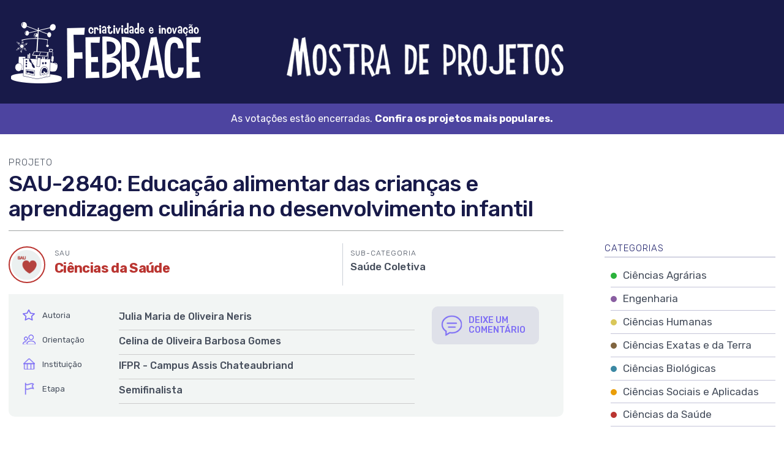

--- FILE ---
content_type: text/html; charset=utf-8
request_url: https://virtual.febrace.org.br/2023/SAU/2840/
body_size: 5082
content:
<!DOCTYPE html>
<html xmlns:fb="http://ogp.me/ns/fb#" lang="pt-BR">

<head>
    <meta http-equiv="X-UA-Compatible" content="IE=edge; text/html; charset=utf-8" />
    <meta name="viewport" content="width=device-width, initial-scale=1">

    <title> FEBRACE | Mostra Virtual de Projetos | Educação alimentar das crianças e aprendizagem culinária no desenvolvimento infantil </title>

    <link rel="icon" href="/arquivos/site/virtual/favicons/favicon.png">
    <link rel="apple-touch-icon" sizes="144x144" href="/arquivos/site/virtual/favicons/apple-icon-144x144.png">
    <link rel="apple-touch-icon" sizes="114x114" href="/arquivos/site/virtual/favicons/apple-icon-114x114.png">
    <link rel="apple-touch-icon" sizes="72x72" href="/arquivos/site/virtual/favicons/apple-icon-72x72.png">
    <link rel="apple-touch-icon" sizes="57x57" href="/arquivos/site/virtual/favicons/apple-icon-57x57.png">
    <link rel="apple-touch-icon" sizes="57x57" href="/arquivos/site/virtual/favicons/android-icon-192x192.png">
    <link rel="apple-touch-icon" href="/arquivos/site/virtual/favicons/favicon-32x32.png">
    <link rel="apple-touch-icon" href="/arquivos/site/virtual/favicons/favicon-24x24.png">
    <link rel="apple-touch-icon" href="/arquivos/site/virtual/favicons/favicon-16x16.png"> 


    
    <link rel='stylesheet' id='main-css'  href='/arquivos/site/virtual/css/main.min.css' type='text/css' media='all' />
    


    
    <meta property="og:url" content="https://virtual.febrace.org.br/2023/SAU/2840/" />
    <meta property="fb:admins" content="674013797" />
    <meta property="og:title" content="Feira Virtual de Ciências e Engenharia | Educação alimentar das crianças e aprendizagem culinária no desenvolvimento infantil" />
    <meta property="og:description" content="Página do Projeto Educação alimentar das crianças e aprendizagem culinária no desenvolvimento infantil" />
    
    


</head>

    
<body class="single-project rufont">

    <!-- Cover while loading -->
    <div id="cover-loading">
        <i class="ico ico-logo-mini"><span class="sr-only">Cobre o conteúdo enquanto carrega</span></i>
    </div>

    <header class="header">
        <div class="container">
            <div class="row align-items-center">
                <div class="col-12 col-sm-4">   
                    <h1 class="site-logo">
                        <a href="/" title="Feira Brasileira de Ciência e Tecnologia" class="brand">
                           <span class="ico ico-logo-white"><span class="sr-only">Logo FEBRACE</span></span>
                        </a>
                    </h1>
                </div>
                <div class="col-12 col-sm-8">
                    <div class="site-title">
                        <a href="/2023/categorias/">
                            <span class="ico ico-testeira-mostra"><span class="sr-only">Feira Brasileira de Ciência e Tecnologia</span></span>
                        </a>
                    </div>
                </div>
            </div>
        </div>
        <div class="middle-bar t-center d-flex align-items-center justify-content-center">
    <!-- <div class="container">Assista o vídeo e ajude este projeto! <a href="https://febrace.org.br/virtual/votacao-popular/" style="color:white" target="_blank"><strong>Confira</strong></a> como funciona a votação popular nesta edição.</div> -->
    <!-- <div class="container">A votação popular está com um novo formato nesta edição. <a href="https://febrace.org.br/virtual/votacao-popular/" style="color:white" target="_blank"><strong>Confira!</strong></a></div> -->
    <div class="container">As votações estão encerradas. <a href="/2023/top10/" style="color:white" target="_self"><strong>Confira os projetos mais populares.</strong></a></div>
</div>

    </header>
    <main class="main">
        <div class="container wrap-category">
            <div class="row project-title">
                <div class="col-12 col-lg-9">
                    <div class="p-right-2v">
                        <div class="label defLb">Projeto</div>
                        <h2 class="title">SAU-2840: Educação alimentar das crianças e aprendizagem culinária no desenvolvimento infantil</h2>
                    </div>
                </div>
            </div>
            <div class="row">
                <div class="col-12 col-lg-9">
                    <article class="project-content p-right-2v">
                        <div class="container cnt-header">
                            <div class="category-info">
                                <div class="row cat-sau">
                                    <div class="col-12 col-sm-7">
                                        <div class="row wrap-cat no-gutters">
                                            <div class="col-12 col-sm-auto">
                                                <div class="category-icon">
                                                    <span class="icon ico-ico-sau"><span class="sr-only">Ícone</span></span>
                                                </div>
                                            </div>
                                            <div class="ol-12 col-sm-9">
                                                <div class="wrap-text">    
                                                    <div class="label defLb">SAU</div>
                                                    <h3 class="category-title">
                                                        
                                                        
                                                        
                                                        
                                                        
                                                        Ciências da Saúde
                                                                                    
                                                    </h3>
                                                </div>
                                            </div>
                                        </div>
                                    </div>
                                    <div class="col-12 col-sm-5">
                                        <div class="wrap-text sub-category">    
                                            <div class="label defLb">Sub-categoria</div>
                                            <h4 class="subcat-title">Saúde Coletiva</h4>
                                        </div>
                                    </div>
                                </div>
                            </div>
                        </div>
                        <div class="cnt-main">
                                                 
                            <div class="box-resume">
                                <div class="row">
                                    <div class="col12 col-xl-9">
                                        <div class="infos-list">
                                            <div class="info-row author">
                                                <span class="ico ico-istar"><span class="sr-only">ícone</span></span>
                                                <span class="lb">Autoria</span>
                                                <span class="info">
                                                    
                                                    Julia Maria de Oliveira Neris 
                                                    
                                                </span>
                                            </div>
                                            <div class="info-row mentor">
                                                <span class="ico ico-imentor"><span class="sr-only">ícone</span></span>
                                                <span class="lb">Orientação</span>
                                                <span class="info">
                                                    
                                                    Celina de Oliveira Barbosa Gomes
                                                    
                                                </span>
                                            </div>
                                            
                                            <div class="info-row place">
                                                <span class="ico ico-iplace"><span class="sr-only">ícone</span></span>
                                                <span class="lb">Instituição</span>
                                                <span class="info">
                                                    
                                                    IFPR - Campus Assis Chateaubriand
                                                    
                                                </span>
                                            </div>
                                            
                                            <div class="info-row">
                                                <span class="ico ico-flag"><span class="sr-only">ícone</span></span>
                                                <span class="lb">Etapa</span>
                                                <span class="info">
                                                    
                                                        Semifinalista
                                                    
                                                </span>
                                            </div>
                                        </div>
                                    </div>
                                    <div class="col-12 col-xl-3">
                                                                                
                                        <a href="https://docs.google.com/forms/d/e/1FAIpQLSfotX0ll-Y_SyvVCWWPXUi1hx5VhgYfdzPVIDKcFHwrIRppYg/viewform?usp=pp_url&entry.1351372693=SAU-2840" class="btn-box comment" target="_blank">Deixe um comentário</a>
                                    </div>
                                </div>
                            </div>

                            <div class="full-description">
                                <h3>Resumo</h3>
                                <p>A participação das crianças na preparação dos alimentos colabora para o seu crescimento e desenvolvimento, dando-lhes mais autonomia e afinidade com a alimentação saudável, diminuindo as chances de doenças como a obesidade e ainda reforçando os laços familiares por meio da arte de cozinhar em família. Algumas crianças, principalmente na primeira infância, possuem dificuldades alimentares motivadas pelo rechaço a algumas comidas, ocasionado pela falta de intimidade com os alimentos. Além disso, por serem muito pequenos, possuem grande dependência dos responsáveis, que, devido à correria do cotidiano, muitas vezes optam por alimentos “prontos” (industrializados – geralmente mais danosos à saúde). Para estimular a aprendizagem através da manipulação dos alimentos, com o apoio da Escola Municipal Prof.a  Odila de Sousa Teixeira, foram realizadas duas oficinas com alunos do 1º ano do ensino fundamental, totalizando 80 crianças, aproximadamente. Na ocasião, elas participaram da produção de uma receita fácil e saudável, recebendo, em seguida, um panfleto instrucional que foi entregue aos responsáveis. Foi realizada também uma palestra às mães e líderes da Pastoral da Criança e, em seguida, um panfleto reforçando o conceito de alimentação saudável foi entregue. Além disso, foi realizada uma apresentação ao CRAS - Centro de Referência e Assistência Social. A partir dos resultados parciais observados nas oficinas, foi criado um site constando o conceito de educação alimentar e receitas rápidas a serem feitas pelas crianças (com o auxílio dos adultos). Para o desenvolvimento deste trabalho, será utilizada a pesquisa bibliográfica, bem como a pesquisa-ação, caracterizada também pelo desenvolvimento do site pela plataforma Wix. Espera-se, como resultado final, estimular a aprendizagem e a manipulação da alimentação saudável a longo prazo pelos indivíduos envolvidos.</p>
                                <p><strong>Palavras-chave:</strong>
                                    
                                    Alimentação Saudável , 
                                    
                                    Manipulação de Alimentos , 
                                    
                                    Autonomia na Primeira Infância 
                                    
                                </p>
                                
                            </div>

                            <div class="social-share">
                                <span class="lb">Gostou? Então compartilhe:</span>

                                <a href="https://twitter.com/intent/tweet?text=https://virtual.febrace.org.br/2023/SAU/2840/" class="share-btn social-twitter" title="Compartilhar via Twitter" data-social="twitter" data-title="Compartilhar via twitter" data-hashtags="" target="_blank"><i class="fa fa-twitter"><span class="sr-only">Twitter</span></i></a>
                                <a href="https://www.linkedin.com/sharing/share-offsite/?url=https://virtual.febrace.org.br/2023/SAU/2840/" class="share-btn social-linkedin" title="Compartilhar via Linkedin" data-social="linkedin" data-title="Compartilhar via LinkedIn" target="_blank"><i class="fa fa-linkedin"></i><span class="sr-only">Linkedin</span></a>
                                <a href="https://api.whatsapp.com/send?text=Veja este projeto: Educação alimentar das crianças e aprendizagem culinária no desenvolvimento infantil https://virtual.febrace.org.br/2023/SAU/2840/" class="share-btn social-whatsapp" title="Compartilhar via Whatsapp" data-social="whatsapp" data-title="Compartilhar via Whatsapp" target="_blank"><i class="fa fa-whatsapp"></i><span class="sr-only">Whatsapp</span></a>
                                <a href="mailto:?subject=FEBRACE 2023 | Veja este projeto: Educação alimentar das crianças e aprendizagem culinária no desenvolvimento infantil&body=Educação alimentar das crianças e aprendizagem culinária no desenvolvimento infantil%0DVeja no link: https://virtual.febrace.org.br/2023/SAU/2840/" class="share-btn social-email" alt="Compartilhar por e-mail" data-social="email" data-title="Educação alimentar das crianças e aprendizagem culinária no desenvolvimento infantil" target="_blank"><i class="fa fa-envelope"><span class="sr-only">E-mail</span></i></a>
                            </div>
                        </div>
                        
                    </article>
                </div>
                <div class="col-12 col-lg-3">
                    <aside class="sidebar">

    
    <div class="block nav-cats">
        <div class="label defLb">Categorias</div>
        <ul class="nav-categories stylized-list">
            <li class="cat-item c-agr"><a href="/2023/AGR/">Ciências Agrárias</a></li>
            <li class="cat-item c-eng"><a href="/2023/ENG/">Engenharia</a></li>
            <li class="cat-item c-hum"><a href="/2023/HUM/">Ciências Humanas</a></li>
            <li class="cat-item c-exa"><a href="/2023/EXA/">Ciências Exatas e da Terra</a></li>
            <li class="cat-item c-bio"><a href="/2023/BIO/">Ciências Biológicas</a></li>
            <li class="cat-item c-soc"><a href="/2023/SOC/">Ciências Sociais e Aplicadas</a></li>
            <li class="cat-item c-sau"><a href="/2023/SAU/">Ciências da Saúde</a></li>
        </ul>
    </div>
    

    <div class="block t-mob-center">
        <div class="label defLb">Apoio Institucional</div>
        <div class="logos">
            <a class="item-logo" href="/2023/patrocinadores/cnpq/" target="_blank">
                <img src="/arquivos/site/virtual/img/patrocinadores/governo.png" alt="Logo MCTI">
            </a>
            <a class="item-logo" href="/2023/patrocinadores/cnpq/" target="_blank">
                <img src="/arquivos/site/virtual/img/patrocinadores/cnpq.png" alt="Logo CNPq">
            </a>
        </div>
    </div>
    <div class="block t-mob-center">
        <div class="label defLb">Patrocínio</div>
        <div class="logos">
            <a class="item-logo" href="/2023/patrocinadores/petrobras/" target="_blank">
                <img src="/arquivos/site/virtual/img/patrocinadores/petrobras.png" alt="Logo Petrobras">
            </a>
            <a class="item-logo" href="/2023/patrocinadores/embaixada/" target="_blank">
                <img src="/arquivos/site/virtual/img/patrocinadores/embaixada.png" alt="Logo Embaixada">
            </a>
            <a class="item-logo" href="/2023/patrocinadores/sebrae/" target="_blank">
                <img src="/arquivos/site/virtual/img/patrocinadores/sebrae.png" alt="Logo Sebrae">
            </a>
        </div>
    </div>

    

</aside>

                </div>
            </div>
        </div>
    </main>
        <footer class="footer">
    <div class="container">
        <div class="row">
            <div class="col-12 col-lg-3 brand">
                <a class="root-link" href="https://febrace.org.br" target="_blank">febrace.org.br</a>
            </div>
            <div class="col-12 col-lg-3">
               <div class="social-networks">
                    <a class="social-btn social-facebook" href="http://www.facebook.com/febrace" target="_blank" title="Visite a página da FEBRACE no Facebook">
                        <span class="fa fa-facebook"><span class="sr-only">Facebook</span></span>
                    </a>
                    <a class="social-btn social-twitter" href="http://twitter.com/febrace" target="_blank" title="Visite a página da FEBRACE no Twitter">
                        <span class="fa fa-twitter"><span class="sr-only">Twitter</span></span>
                    </a>
                    <a class="social-btn social-youtube" href="https://www.youtube.com/channel/UCBLeKXaqLf0Rs9Mqyyuvsog" target="_blank" title="Visite o canal da FEBRACE no YouTube">
                        <span class="fa fa-youtube-play"><span class="sr-only">YouTube</span></span>
                    </a>
                    <a class="social-btn social-instagram" href="http://www.instagram.com/febrace/" target="_blank" title="Visite a página da FEBRACE no Instagram">
                        <span class="fa fa-instagram"><span class="sr-only">Instagram</span></span>
                    </a>
                    <a class="social-btn social-linkedin" href="http://www.linkedin.com/company/febrace/" target="_blank" title="Visite a página da FEBRACE no LinkedIn">
                        <span class="fa fa-linkedin"><span class="sr-only">LinkedIn</span></span>
                    </a>
                </div>
            </div>
            <div class="col-12 col-lg-6">
                <div class="logos">
                    <a class="item" href="https://www.lsitec.org.br/" target="_blank"><span class="ico-lsitec"><span class="sr-only">Logo LSI-TEC</span></span></a>
                    <a class="item" href="https://www.poli.usp.br/" target="_blank"><span class="ico-poli"><span class="sr-only">Logo Poli-USP</span></span></a>
                    <a class="item" href="https://www5.usp.br/" target="_blank"><span class="ico-usp"><span class="sr-only">Logo USP</span></span></a>
                </div>
            </div>
        </div>
    </div>
</footer>


    <script type="text/javascript" src="/arquivos/site/virtual/js/scripts.min.js"></script>
</body>

    
    <!-- Global site tag (gtag.js) - Google Analytics -->
    <script async src="https://www.googletagmanager.com/gtag/js?id=G-3D8QXZFGN4"></script>
    <script>
    window.dataLayer = window.dataLayer || [];
    function gtag(){dataLayer.push(arguments);}
    gtag('js', new Date());

    gtag('config', 'G-3D8QXZFGN4');
    </script>
                
</html>


--- FILE ---
content_type: text/css
request_url: https://virtual.febrace.org.br/arquivos/site/virtual/css/main.min.css
body_size: 119220
content:
/*!
 * Bootstrap Grid v4.3.1 (https://getbootstrap.com/)
 * Copyright 2011-2019 The Bootstrap Authors
 * Copyright 2011-2019 Twitter, Inc.
 * Licensed under MIT (https://github.com/twbs/bootstrap/blob/master/LICENSE)
 */@import"https://fonts.googleapis.com/css2?family=Rubik:wght@300;400;500;600;700&display=swap";html{box-sizing:border-box}*,*::before,*::after{box-sizing:inherit}.container{width:100%;padding-right:14px;padding-left:14px;margin-right:auto;margin-left:auto}@media(min-width: 576px){.container{max-width:540px}}@media(min-width: 768px){.container{max-width:720px}}@media(min-width: 992px){.container{max-width:960px}}@media(min-width: 1200px){.container{max-width:1140px}}.container-fluid,.container-xl,.container-lg,.container-md,.container-sm{width:100%;padding-right:14px;padding-left:14px;margin-right:auto;margin-left:auto}@media(min-width: 576px){.container-sm,.container{max-width:1280px}}@media(min-width: 768px){.container-md,.container-sm,.container{max-width:1280px}}@media(min-width: 992px){.container-lg,.container-md,.container-sm,.container{max-width:1280px}}@media(min-width: 1200px){.container-xl,.container-lg,.container-md,.container-sm,.container{max-width:1280px}}.row{display:flex;flex-wrap:wrap;margin-right:-14px;margin-left:-14px}.no-gutters{margin-right:0;margin-left:0}.no-gutters>.col,.no-gutters>[class*=col-]{padding-right:0;padding-left:0}.col-xl,.col-xl-auto,.col-xl-12,.col-xl-11,.col-xl-10,.col-xl-9,.col-xl-8,.col-xl-7,.col-xl-6,.col-xl-5,.col-xl-4,.col-xl-3,.col-xl-2,.col-xl-1,.col-lg,.col-lg-auto,.col-lg-12,.col-lg-11,.col-lg-10,.col-lg-9,.col-lg-8,.col-lg-7,.col-lg-6,.col-lg-5,.col-lg-4,.col-lg-3,.col-lg-2,.col-lg-1,.col-md,.col-md-auto,.col-md-12,.col-md-11,.col-md-10,.col-md-9,.col-md-8,.col-md-7,.col-md-6,.col-md-5,.col-md-4,.col-md-3,.col-md-2,.col-md-1,.col-sm,.col-sm-auto,.col-sm-12,.col-sm-11,.col-sm-10,.col-sm-9,.col-sm-8,.col-sm-7,.col-sm-6,.col-sm-5,.col-sm-4,.col-sm-3,.col-sm-2,.col-sm-1,.col,.col-auto,.col-12,.col-11,.col-10,.col-9,.col-8,.col-7,.col-6,.col-5,.col-4,.col-3,.col-2,.col-1{position:relative;width:100%;padding-right:14px;padding-left:14px}.col{flex-basis:0;flex-grow:1;max-width:100%}.row-cols-1>*{flex:0 0 100%;max-width:100%}.row-cols-2>*{flex:0 0 50%;max-width:50%}.row-cols-3>*{flex:0 0 33.3333333333%;max-width:33.3333333333%}.row-cols-4>*{flex:0 0 25%;max-width:25%}.row-cols-5>*{flex:0 0 20%;max-width:20%}.row-cols-6>*{flex:0 0 16.6666666667%;max-width:16.6666666667%}.col-auto{flex:0 0 auto;width:auto;max-width:100%}.col-1{flex:0 0 8.3333333333%;max-width:8.3333333333%}.col-2{flex:0 0 16.6666666667%;max-width:16.6666666667%}.col-3{flex:0 0 25%;max-width:25%}.col-4{flex:0 0 33.3333333333%;max-width:33.3333333333%}.col-5{flex:0 0 41.6666666667%;max-width:41.6666666667%}.col-6{flex:0 0 50%;max-width:50%}.col-7{flex:0 0 58.3333333333%;max-width:58.3333333333%}.col-8{flex:0 0 66.6666666667%;max-width:66.6666666667%}.col-9{flex:0 0 75%;max-width:75%}.col-10{flex:0 0 83.3333333333%;max-width:83.3333333333%}.col-11{flex:0 0 91.6666666667%;max-width:91.6666666667%}.col-12{flex:0 0 100%;max-width:100%}.offset-1{margin-left:8.3333333333%}.offset-2{margin-left:16.6666666667%}.offset-3{margin-left:25%}.offset-4{margin-left:33.3333333333%}.offset-5{margin-left:41.6666666667%}.offset-6{margin-left:50%}.offset-7{margin-left:58.3333333333%}.offset-8{margin-left:66.6666666667%}.offset-9{margin-left:75%}.offset-10{margin-left:83.3333333333%}.offset-11{margin-left:91.6666666667%}@media(min-width: 576px){.col-sm{flex-basis:0;flex-grow:1;max-width:100%}.row-cols-sm-1>*{flex:0 0 100%;max-width:100%}.row-cols-sm-2>*{flex:0 0 50%;max-width:50%}.row-cols-sm-3>*{flex:0 0 33.3333333333%;max-width:33.3333333333%}.row-cols-sm-4>*{flex:0 0 25%;max-width:25%}.row-cols-sm-5>*{flex:0 0 20%;max-width:20%}.row-cols-sm-6>*{flex:0 0 16.6666666667%;max-width:16.6666666667%}.col-sm-auto{flex:0 0 auto;width:auto;max-width:100%}.col-sm-1{flex:0 0 8.3333333333%;max-width:8.3333333333%}.col-sm-2{flex:0 0 16.6666666667%;max-width:16.6666666667%}.col-sm-3{flex:0 0 25%;max-width:25%}.col-sm-4{flex:0 0 33.3333333333%;max-width:33.3333333333%}.col-sm-5{flex:0 0 41.6666666667%;max-width:41.6666666667%}.col-sm-6{flex:0 0 50%;max-width:50%}.col-sm-7{flex:0 0 58.3333333333%;max-width:58.3333333333%}.col-sm-8{flex:0 0 66.6666666667%;max-width:66.6666666667%}.col-sm-9{flex:0 0 75%;max-width:75%}.col-sm-10{flex:0 0 83.3333333333%;max-width:83.3333333333%}.col-sm-11{flex:0 0 91.6666666667%;max-width:91.6666666667%}.col-sm-12{flex:0 0 100%;max-width:100%}.offset-sm-0{margin-left:0}.offset-sm-1{margin-left:8.3333333333%}.offset-sm-2{margin-left:16.6666666667%}.offset-sm-3{margin-left:25%}.offset-sm-4{margin-left:33.3333333333%}.offset-sm-5{margin-left:41.6666666667%}.offset-sm-6{margin-left:50%}.offset-sm-7{margin-left:58.3333333333%}.offset-sm-8{margin-left:66.6666666667%}.offset-sm-9{margin-left:75%}.offset-sm-10{margin-left:83.3333333333%}.offset-sm-11{margin-left:91.6666666667%}}@media(min-width: 768px){.col-md{flex-basis:0;flex-grow:1;max-width:100%}.row-cols-md-1>*{flex:0 0 100%;max-width:100%}.row-cols-md-2>*{flex:0 0 50%;max-width:50%}.row-cols-md-3>*{flex:0 0 33.3333333333%;max-width:33.3333333333%}.row-cols-md-4>*{flex:0 0 25%;max-width:25%}.row-cols-md-5>*{flex:0 0 20%;max-width:20%}.row-cols-md-6>*{flex:0 0 16.6666666667%;max-width:16.6666666667%}.col-md-auto{flex:0 0 auto;width:auto;max-width:100%}.col-md-1{flex:0 0 8.3333333333%;max-width:8.3333333333%}.col-md-2{flex:0 0 16.6666666667%;max-width:16.6666666667%}.col-md-3{flex:0 0 25%;max-width:25%}.col-md-4{flex:0 0 33.3333333333%;max-width:33.3333333333%}.col-md-5{flex:0 0 41.6666666667%;max-width:41.6666666667%}.col-md-6{flex:0 0 50%;max-width:50%}.col-md-7{flex:0 0 58.3333333333%;max-width:58.3333333333%}.col-md-8{flex:0 0 66.6666666667%;max-width:66.6666666667%}.col-md-9{flex:0 0 75%;max-width:75%}.col-md-10{flex:0 0 83.3333333333%;max-width:83.3333333333%}.col-md-11{flex:0 0 91.6666666667%;max-width:91.6666666667%}.col-md-12{flex:0 0 100%;max-width:100%}.offset-md-0{margin-left:0}.offset-md-1{margin-left:8.3333333333%}.offset-md-2{margin-left:16.6666666667%}.offset-md-3{margin-left:25%}.offset-md-4{margin-left:33.3333333333%}.offset-md-5{margin-left:41.6666666667%}.offset-md-6{margin-left:50%}.offset-md-7{margin-left:58.3333333333%}.offset-md-8{margin-left:66.6666666667%}.offset-md-9{margin-left:75%}.offset-md-10{margin-left:83.3333333333%}.offset-md-11{margin-left:91.6666666667%}}@media(min-width: 992px){.col-lg{flex-basis:0;flex-grow:1;max-width:100%}.row-cols-lg-1>*{flex:0 0 100%;max-width:100%}.row-cols-lg-2>*{flex:0 0 50%;max-width:50%}.row-cols-lg-3>*{flex:0 0 33.3333333333%;max-width:33.3333333333%}.row-cols-lg-4>*{flex:0 0 25%;max-width:25%}.row-cols-lg-5>*{flex:0 0 20%;max-width:20%}.row-cols-lg-6>*{flex:0 0 16.6666666667%;max-width:16.6666666667%}.col-lg-auto{flex:0 0 auto;width:auto;max-width:100%}.col-lg-1{flex:0 0 8.3333333333%;max-width:8.3333333333%}.col-lg-2{flex:0 0 16.6666666667%;max-width:16.6666666667%}.col-lg-3{flex:0 0 25%;max-width:25%}.col-lg-4{flex:0 0 33.3333333333%;max-width:33.3333333333%}.col-lg-5{flex:0 0 41.6666666667%;max-width:41.6666666667%}.col-lg-6{flex:0 0 50%;max-width:50%}.col-lg-7{flex:0 0 58.3333333333%;max-width:58.3333333333%}.col-lg-8{flex:0 0 66.6666666667%;max-width:66.6666666667%}.col-lg-9{flex:0 0 75%;max-width:75%}.col-lg-10{flex:0 0 83.3333333333%;max-width:83.3333333333%}.col-lg-11{flex:0 0 91.6666666667%;max-width:91.6666666667%}.col-lg-12{flex:0 0 100%;max-width:100%}.offset-lg-0{margin-left:0}.offset-lg-1{margin-left:8.3333333333%}.offset-lg-2{margin-left:16.6666666667%}.offset-lg-3{margin-left:25%}.offset-lg-4{margin-left:33.3333333333%}.offset-lg-5{margin-left:41.6666666667%}.offset-lg-6{margin-left:50%}.offset-lg-7{margin-left:58.3333333333%}.offset-lg-8{margin-left:66.6666666667%}.offset-lg-9{margin-left:75%}.offset-lg-10{margin-left:83.3333333333%}.offset-lg-11{margin-left:91.6666666667%}}@media(min-width: 1200px){.col-xl{flex-basis:0;flex-grow:1;max-width:100%}.row-cols-xl-1>*{flex:0 0 100%;max-width:100%}.row-cols-xl-2>*{flex:0 0 50%;max-width:50%}.row-cols-xl-3>*{flex:0 0 33.3333333333%;max-width:33.3333333333%}.row-cols-xl-4>*{flex:0 0 25%;max-width:25%}.row-cols-xl-5>*{flex:0 0 20%;max-width:20%}.row-cols-xl-6>*{flex:0 0 16.6666666667%;max-width:16.6666666667%}.col-xl-auto{flex:0 0 auto;width:auto;max-width:100%}.col-xl-1{flex:0 0 8.3333333333%;max-width:8.3333333333%}.col-xl-2{flex:0 0 16.6666666667%;max-width:16.6666666667%}.col-xl-3{flex:0 0 25%;max-width:25%}.col-xl-4{flex:0 0 33.3333333333%;max-width:33.3333333333%}.col-xl-5{flex:0 0 41.6666666667%;max-width:41.6666666667%}.col-xl-6{flex:0 0 50%;max-width:50%}.col-xl-7{flex:0 0 58.3333333333%;max-width:58.3333333333%}.col-xl-8{flex:0 0 66.6666666667%;max-width:66.6666666667%}.col-xl-9{flex:0 0 75%;max-width:75%}.col-xl-10{flex:0 0 83.3333333333%;max-width:83.3333333333%}.col-xl-11{flex:0 0 91.6666666667%;max-width:91.6666666667%}.col-xl-12{flex:0 0 100%;max-width:100%}.offset-xl-0{margin-left:0}.offset-xl-1{margin-left:8.3333333333%}.offset-xl-2{margin-left:16.6666666667%}.offset-xl-3{margin-left:25%}.offset-xl-4{margin-left:33.3333333333%}.offset-xl-5{margin-left:41.6666666667%}.offset-xl-6{margin-left:50%}.offset-xl-7{margin-left:58.3333333333%}.offset-xl-8{margin-left:66.6666666667%}.offset-xl-9{margin-left:75%}.offset-xl-10{margin-left:83.3333333333%}.offset-xl-11{margin-left:91.6666666667%}}.d-flex{display:flex !important}.d-inline-flex{display:inline-flex !important}.flex-row{flex-direction:row !important}.flex-column{flex-direction:column !important}.flex-row-reverse{flex-direction:row-reverse !important}.flex-column-reverse{flex-direction:column-reverse !important}.flex-wrap{flex-wrap:wrap !important}.flex-nowrap{flex-wrap:nowrap !important}.flex-wrap-reverse{flex-wrap:wrap-reverse !important}.justify-content-start{justify-content:flex-start !important}.justify-content-end{justify-content:flex-end !important}.justify-content-center{justify-content:center !important}.justify-content-between{justify-content:space-between !important}.justify-content-around{justify-content:space-around !important}.align-items-start{align-items:flex-start !important}.align-items-end{align-items:flex-end !important}.align-items-center{align-items:center !important}.align-items-baseline{align-items:baseline !important}.align-items-stretch{align-items:stretch !important}.align-content-start{align-content:flex-start !important}.align-content-end{align-content:flex-end !important}.align-content-center{align-content:center !important}.align-content-between{align-content:space-between !important}.align-content-around{align-content:space-around !important}.align-content-stretch{align-content:stretch !important}.align-self-auto{align-self:auto !important}.align-self-start{align-self:flex-start !important}.align-self-end{align-self:flex-end !important}.align-self-center{align-self:center !important}.align-self-baseline{align-self:baseline !important}.align-self-stretch{align-self:stretch !important}@media(min-width: 576px){.d-sm-flex{display:flex !important}.d-sm-inline-flex{display:inline-flex !important}.flex-sm-row{flex-direction:row !important}.flex-sm-column{flex-direction:column !important}.flex-sm-row-reverse{flex-direction:row-reverse !important}.flex-sm-column-reverse{flex-direction:column-reverse !important}.flex-sm-wrap{flex-wrap:wrap !important}.flex-sm-nowrap{flex-wrap:nowrap !important}.flex-sm-wrap-reverse{flex-wrap:wrap-reverse !important}.justify-content-sm-start{justify-content:flex-start !important}.justify-content-sm-end{justify-content:flex-end !important}.justify-content-sm-center{justify-content:center !important}.justify-content-sm-between{justify-content:space-between !important}.justify-content-sm-around{justify-content:space-around !important}.align-items-sm-start{align-items:flex-start !important}.align-items-sm-end{align-items:flex-end !important}.align-items-sm-center{align-items:center !important}.align-items-sm-baseline{align-items:baseline !important}.align-items-sm-stretch{align-items:stretch !important}.align-content-sm-start{align-content:flex-start !important}.align-content-sm-end{align-content:flex-end !important}.align-content-sm-center{align-content:center !important}.align-content-sm-between{align-content:space-between !important}.align-content-sm-around{align-content:space-around !important}.align-content-sm-stretch{align-content:stretch !important}.align-self-sm-auto{align-self:auto !important}.align-self-sm-start{align-self:flex-start !important}.align-self-sm-end{align-self:flex-end !important}.align-self-sm-center{align-self:center !important}.align-self-sm-baseline{align-self:baseline !important}.align-self-sm-stretch{align-self:stretch !important}}@media(min-width: 768px){.d-md-flex{display:flex !important}.d-md-inline-flex{display:inline-flex !important}.flex-md-row{flex-direction:row !important}.flex-md-column{flex-direction:column !important}.flex-md-row-reverse{flex-direction:row-reverse !important}.flex-md-column-reverse{flex-direction:column-reverse !important}.flex-md-wrap{flex-wrap:wrap !important}.flex-md-nowrap{flex-wrap:nowrap !important}.flex-md-wrap-reverse{flex-wrap:wrap-reverse !important}.justify-content-md-start{justify-content:flex-start !important}.justify-content-md-end{justify-content:flex-end !important}.justify-content-md-center{justify-content:center !important}.justify-content-md-between{justify-content:space-between !important}.justify-content-md-around{justify-content:space-around !important}.align-items-md-start{align-items:flex-start !important}.align-items-md-end{align-items:flex-end !important}.align-items-md-center{align-items:center !important}.align-items-md-baseline{align-items:baseline !important}.align-items-md-stretch{align-items:stretch !important}.align-content-md-start{align-content:flex-start !important}.align-content-md-end{align-content:flex-end !important}.align-content-md-center{align-content:center !important}.align-content-md-between{align-content:space-between !important}.align-content-md-around{align-content:space-around !important}.align-content-md-stretch{align-content:stretch !important}.align-self-md-auto{align-self:auto !important}.align-self-md-start{align-self:flex-start !important}.align-self-md-end{align-self:flex-end !important}.align-self-md-center{align-self:center !important}.align-self-md-baseline{align-self:baseline !important}.align-self-md-stretch{align-self:stretch !important}}@media(min-width: 992px){.d-lg-flex{display:flex !important}.d-lg-inline-flex{display:inline-flex !important}.flex-lg-row{flex-direction:row !important}.flex-lg-column{flex-direction:column !important}.flex-lg-row-reverse{flex-direction:row-reverse !important}.flex-lg-column-reverse{flex-direction:column-reverse !important}.flex-lg-wrap{flex-wrap:wrap !important}.flex-lg-nowrap{flex-wrap:nowrap !important}.flex-lg-wrap-reverse{flex-wrap:wrap-reverse !important}.justify-content-lg-start{justify-content:flex-start !important}.justify-content-lg-end{justify-content:flex-end !important}.justify-content-lg-center{justify-content:center !important}.justify-content-lg-between{justify-content:space-between !important}.justify-content-lg-around{justify-content:space-around !important}.align-items-lg-start{align-items:flex-start !important}.align-items-lg-end{align-items:flex-end !important}.align-items-lg-center{align-items:center !important}.align-items-lg-baseline{align-items:baseline !important}.align-items-lg-stretch{align-items:stretch !important}.align-content-lg-start{align-content:flex-start !important}.align-content-lg-end{align-content:flex-end !important}.align-content-lg-center{align-content:center !important}.align-content-lg-between{align-content:space-between !important}.align-content-lg-around{align-content:space-around !important}.align-content-lg-stretch{align-content:stretch !important}.align-self-lg-auto{align-self:auto !important}.align-self-lg-start{align-self:flex-start !important}.align-self-lg-end{align-self:flex-end !important}.align-self-lg-center{align-self:center !important}.align-self-lg-baseline{align-self:baseline !important}.align-self-lg-stretch{align-self:stretch !important}}@media(min-width: 1200px){.d-xl-flex{display:flex !important}.d-xl-inline-flex{display:inline-flex !important}.flex-xl-row{flex-direction:row !important}.flex-xl-column{flex-direction:column !important}.flex-xl-row-reverse{flex-direction:row-reverse !important}.flex-xl-column-reverse{flex-direction:column-reverse !important}.flex-xl-wrap{flex-wrap:wrap !important}.flex-xl-nowrap{flex-wrap:nowrap !important}.flex-xl-wrap-reverse{flex-wrap:wrap-reverse !important}.justify-content-xl-start{justify-content:flex-start !important}.justify-content-xl-end{justify-content:flex-end !important}.justify-content-xl-center{justify-content:center !important}.justify-content-xl-between{justify-content:space-between !important}.justify-content-xl-around{justify-content:space-around !important}.align-items-xl-start{align-items:flex-start !important}.align-items-xl-end{align-items:flex-end !important}.align-items-xl-center{align-items:center !important}.align-items-xl-baseline{align-items:baseline !important}.align-items-xl-stretch{align-items:stretch !important}.align-content-xl-start{align-content:flex-start !important}.align-content-xl-end{align-content:flex-end !important}.align-content-xl-center{align-content:center !important}.align-content-xl-between{align-content:space-between !important}.align-content-xl-around{align-content:space-around !important}.align-content-xl-stretch{align-content:stretch !important}.align-self-xl-auto{align-self:auto !important}.align-self-xl-start{align-self:flex-start !important}.align-self-xl-end{align-self:flex-end !important}.align-self-xl-center{align-self:center !important}.align-self-xl-baseline{align-self:baseline !important}.align-self-xl-stretch{align-self:stretch !important}}html{line-height:1.15;-webkit-text-size-adjust:100%}body{margin:0}main{display:block}h1{font-size:2em;margin:.67em 0}hr{box-sizing:content-box;height:0;overflow:visible}pre{font-family:monospace,monospace;font-size:1em}a{background-color:rgba(0,0,0,0)}abbr[title]{border-bottom:none;text-decoration:underline;text-decoration:underline dotted}b,strong{font-weight:bolder}code,kbd,samp{font-family:monospace,monospace;font-size:1em}small{font-size:80%}sub,sup{font-size:75%;line-height:0;position:relative;vertical-align:baseline}sub{bottom:-0.25em}sup{top:-0.5em}img{border-style:none}button,input,optgroup,select,textarea{font-family:inherit;font-size:100%;line-height:1.15;margin:0}button,input{overflow:visible}button,select{text-transform:none}button,[type=button],[type=reset],[type=submit]{-webkit-appearance:button}button::-moz-focus-inner,[type=button]::-moz-focus-inner,[type=reset]::-moz-focus-inner,[type=submit]::-moz-focus-inner{border-style:none;padding:0}button:-moz-focusring,[type=button]:-moz-focusring,[type=reset]:-moz-focusring,[type=submit]:-moz-focusring{outline:1px dotted ButtonText}fieldset{padding:.35em .75em .625em}legend{box-sizing:border-box;color:inherit;display:table;max-width:100%;padding:0;white-space:normal}progress{vertical-align:baseline}textarea{overflow:auto}[type=checkbox],[type=radio]{box-sizing:border-box;padding:0}[type=number]::-webkit-inner-spin-button,[type=number]::-webkit-outer-spin-button{height:auto}[type=search]{-webkit-appearance:textfield;outline-offset:-2px}[type=search]::-webkit-search-decoration{-webkit-appearance:none}::-webkit-file-upload-button{-webkit-appearance:button;font:inherit}details{display:block}summary{display:list-item}template{display:none}[hidden]{display:none}::-moz-selection{background:#666;text-shadow:none;color:#fff}::selection{background:#666;text-shadow:none;color:#fff}body{overflow-x:hidden;font-family:Arial,sans-serif}img,object,embed,iframe{max-width:100%}img{height:auto}*{-webkit-box-sizing:border-box;-moz-box-sizing:border-box;-ms-box-sizing:border-box;box-sizing:border-box}@media only screen{input[type=text],input[type=email],input[type=password],input[type=search],input[type=tel],input[type=url],input[type=number],input[type=date],input[type=datetime],input[type=datetime-local],input[type=month],input[type=week],.input,select,.select,textarea,.textarea{width:100%;padding:12px 10px;border-width:1px;border-style:solid;border-color:rgba(0,0,0,0);background-color:#fff;color:#333;font-size:14px;margin-bottom:15px;-webkit-transition:all .25s ease;-moz-transition:all .25s ease;-o-transition:all .25s ease;-ms-transition:all .25s ease;transition:all .25s ease;-webkit-border-radius:2px;-moz-border-radius:2px;border-radius:2px}input[type=file]{width:100%}input:focus,.input:focus,select:focus,.select:focus,textarea:focus,.textarea:focus{background-color:#f6f6f6;outline-width:0}.select{color:#999;font-style:italic;opacity:1;font-size:14px}.select[value=""]{color:#bfbfbf;font-style:italic}.input[type=search]{box-sizing:border-box}.textarea{resize:vertical}.radio,.checkbox{margin-bottom:6px;display:block;color:#333}.radio .form-label,.radio input[type=radio],.radio input[type=checkbox],.checkbox .form-label,.checkbox input[type=radio],.checkbox input[type=checkbox]{display:inline-block;vertical-align:middle;margin:0 2px 0 0}.radio input[type=radio],.checkbox input[type=checkbox]{width:auto}input[type=radio],input[type=checkbox]{line-height:normal;margin:4px 0 0}.form-item-wrap{display:block;position:relative}.form-item-wrap .fa{position:absolute;top:15px;right:20px;color:#999}.form-group.success,.form-group.success *,input.success,input.success *,.input.success,.input.success *,select.success,select.success *,.select.success,.select.success *,textarea.success,textarea.success *,.textarea.success,.textarea.success *{border-color:#24a78c;color:#24a78c}.form-group.success+.fa,.form-group.success *+.fa,input.success+.fa,input.success *+.fa,.input.success+.fa,.input.success *+.fa,select.success+.fa,select.success *+.fa,.select.success+.fa,.select.success *+.fa,textarea.success+.fa,textarea.success *+.fa,.textarea.success+.fa,.textarea.success *+.fa{color:#24a78c}.form-group.danger,.form-group.danger *,input.danger,input.danger *,.input.danger,.input.danger *,select.danger,select.danger *,.select.danger,.select.danger *,textarea.danger,textarea.danger *,.textarea.danger,.textarea.danger *{border-color:#e74c3c;color:#e74c3c}.form-group.danger+.fa,.form-group.danger *+.fa,input.danger+.fa,input.danger *+.fa,.input.danger+.fa,.input.danger *+.fa,select.danger+.fa,select.danger *+.fa,.select.danger+.fa,.select.danger *+.fa,textarea.danger+.fa,textarea.danger *+.fa,.textarea.danger+.fa,.textarea.danger *+.fa{color:#e74c3c}.form-group.warning,.form-group.warning *,input.warning,input.warning *,.input.warning,.input.warning *,select.warning,select.warning *,.select.warning,.select.warning *,textarea.warning,textarea.warning *,.textarea.warning,.textarea.warning *{border-color:#f79303;color:#f79303}.form-group.warning+.fa,.form-group.warning *+.fa,input.warning+.fa,input.warning *+.fa,.input.warning+.fa,.input.warning *+.fa,select.warning+.fa,select.warning *+.fa,.select.warning+.fa,.select.warning *+.fa,textarea.warning+.fa,textarea.warning *+.fa,.textarea.warning+.fa,.textarea.warning *+.fa{color:#f79303}input::-webkit-input-placeholder,textarea::-webkit-input-placeholder{color:#999;opacity:1;font-size:14px}input:-moz-placeholder,textarea:-moz-placeholder{color:#999;opacity:1;font-size:14px}input::-moz-placeholder,textarea::-moz-placeholder{color:#999;opacity:1;font-size:14px}input:-ms-input-placeholder,textarea:-ms-input-placeholder{color:#999;opacity:1;font-size:14px}}@media only screen and (max-width: 768px){input[type=text],input[type=email],input[type=password],input[type=search],input[type=tel],input[type=url],input[type=number],input[type=date],input[type=datetime],input[type=datetime-local],input[type=month],input[type=week],.input,select,.select,textarea,.textarea{border-bottom-color:#ccc}input:focus,.input:focus,select:focus,.select:focus,textarea:focus,.textarea:focus{border-bottom-color:#8c8c8c}}@media only screen and (min-width: 769px){input[type=text],input[type=email],input[type=password],input[type=search],input[type=tel],input[type=url],input[type=number],input[type=date],input[type=datetime],input[type=datetime-local],input[type=month],input[type=week],.input,select,.select,textarea,.textarea{border-color:#ccc}input:focus,select:focus,textarea:focus{border-color:#8c8c8c}}@media only screen{body{-webkit-text-size-adjust:none;-ms-text-size-adjust:none}body.rufont,body .rufont{font-family:"Rubik",sans-serif;color:#464e5c}.t-center{text-align:center}h1,h2,h3,h4,h5,h6{font-family:inherit;margin:0 0 20px 0;font-weight:400;color:inherit}h1{font-size:2.25em;line-height:1.125}h2{font-size:1.875em;line-height:1.15}h3{font-size:1.5em;line-height:1.175}h4{font-size:1.125em;line-height:1.25}h5{font-size:14px;line-height:18px}h6{font-size:12px;line-height:16px}p{color:#222;font-size:1em;line-height:1.575;margin:0 0 30px}ul,ol,dl{color:#222;font-size:16px;font-size:1rem;line-height:1.575;margin:0 0 30px}.rufont ul,.rufont ol,.rufont dl{color:#464e5c}.stylized-list{font-size:13px;line-height:1.5em;margin:5px 0 15px;padding:0}.stylized-list li{list-style:none;position:relative;padding:0 0 0 20px}.stylized-list li:before{content:"";position:absolute;left:0;top:5px;width:10px;height:10px;background-color:#4d44a0;-webkit-border-radius:50%;-moz-border-radius:50%;border-radius:50%}.more-info ul{margin:5px 0 15px;padding:0}.more-info ul li{list-style:none;position:relative;padding:0 0 0 20px}.more-info ul li:before{content:"";position:absolute;left:0;top:8px;width:7px;height:7px;background-color:#a163f5;-webkit-border-radius:50%;-moz-border-radius:50%;border-radius:50%}.more-info ul li>a{text-decoration:underline;text-decoration-style:dotted}.more-info ul li>a:hover{text-decoration:none}blockquote{border-left:6px solid #ccc;padding:0 0 0 22px;margin:15px 20px}a{color:#464e5c;text-decoration:none;outline:none;-webkit-transition:all .25s ease;-moz-transition:all .25s ease;-o-transition:all .25s ease;-ms-transition:all .25s ease;transition:all .25s ease}a:hover{color:#a163f5}figure{margin:0}}@media only screen and (max-width: 991px){.t-mob-center{text-align:center}}@media only screen{.btn{-webkit-transition:background .25s ease;-moz-transition:background .25s ease;-o-transition:background .25s ease;-ms-transition:background .25s ease;transition:background .25s ease;-webkit-border-radius:30px;-moz-border-radius:30px;border-radius:30px;background-image:none;border:2px solid;color:#f6f6f6;cursor:pointer;display:inline-block;font-size:14px;font-weight:500;letter-spacing:1px;margin-bottom:2px;margin-top:2px;outline:none;overflow:hidden;padding:10px 20px;position:relative;text-align:center;vertical-align:middle;white-space:nowrap;text-transform:uppercase;font-family:"Rubik",sans-serif}.btn:hover,.btn:focus{text-decoration:none}.btn{background-color:rgba(0,0,0,0);border-color:#999;color:#999}.btn.btn-single{color:#999}.btn:hover,.btn:focus{background-color:#8c8c8c}.btn-primary{border-color:#a163f5;color:#a163f5}.btn-primary.btn-single{color:#a163f5}.btn-primary:hover,.btn-primary:focus{background-color:#a163f5;color:#fff}.btn-secondary{border-color:#007aff;color:#007aff}.btn-secondary.btn-single{color:#007aff}.btn-secondary:hover,.btn-secondary:focus{background-color:#007aff;color:#fff}.btn-box{padding:15px 35px 15px 60px;background-color:#dfe1e9;background-repeat:no-repeat;background-position:15px center;background-size:auto 35px;color:#7c6cf5;display:inline-block;text-transform:uppercase;font-size:14px;font-weight:500;margin-bottom:10px;-webkit-border-radius:10px;-moz-border-radius:10px;border-radius:10px}.btn-box.poster{background-image:url("../img/ico-poster.png")}.btn-box.comment{background-image:url("../img/ico-comment.png")}.btn-box:hover{background-color:#fff}.btn-large{font-size:20px;padding:15px 20px}.btn-large.btn-round{-webkit-border-radius:30px;-moz-border-radius:30px;border-radius:30px}.btn-small{font-size:12px;font-weight:600;padding:8px 16px}.btn-mini{font-size:12px;padding:6px}.btn-single{background-color:rgba(0,0,0,0)}.btn-single:hover,.btn-single:focus{color:#fff}.btn.btn-inactive{border:1px solid #eee;color:#ccc;cursor:default;background:#eee}.btn-block{display:block}.social-btn{-webkit-border-radius:4px;-moz-border-radius:4px;border-radius:4px;-webkit-transition:all .3s ease;-moz-transition:all .3s ease;-o-transition:all .3s ease;-ms-transition:all .3s ease;transition:all .3s ease;background-color:#666;color:#fff;display:inline-block;font-family:"Arial";font-size:18px;font-weight:bold;line-height:11px;margin-bottom:2px;margin-top:7px;margin-left:5px;padding:10px 10px;width:40px;text-align:center;text-transform:uppercase}.social-btn>*{display:inline-block;vertical-align:sub}.social-btn>i{letter-spacing:5px;font-size:20px;line-height:20px;margin:0 0 0 4px;width:24px}.social-btn:hover,.social-btn:focus{-webkit-transition:all .3s ease;-moz-transition:all .3s ease;-o-transition:all .3s ease;-ms-transition:all .3s ease;transition:all .3s ease;-webkit-box-shadow:0 0 1px 2px rgba(0,0,0,.1);box-shadow:0 0 1px 2px rgba(0,0,0,.1);background-color:#999;text-decoration:none;color:#fff}.social-btn:active{-webkit-transition:all .3s ease;-moz-transition:all .3s ease;-o-transition:all .3s ease;-ms-transition:all .3s ease;transition:all .3s ease;-webkit-box-shadow:inset 0 0 2px 0 rgba(0,0,0,.5),0 0 0 2px rgba(0,0,0,.1);box-shadow:inset 0 0 2px 0 rgba(0,0,0,.5),0 0 0 2px rgba(0,0,0,.1);border-bottom:1px solid rgba(0,0,0,0)}.btn-small .social-btn{font-size:10px;line-height:10px}.btn-small .social-btn>i{letter-spacing:0;font-size:16px;line-height:16px;margin:0px;width:18px;vertical-align:-14%}.social-facebook{background-color:#3b5997;border-color:#2b4663}.social-facebook:hover{background-color:#344e85}.social-twitter{background-color:#2ca9e1;border-color:#2995bc}.social-twitter:hover{background-color:#1e9dd5}.social-instagram{background-color:#c32aa3;border-color:#bb289c}.social-instagram:hover{background-color:#ae2591}.social-youtube{background-color:#ed1a22;border-color:#ed1a22}.social-youtube:hover{background-color:#dc1119}.social-linkedin{background-color:#0073b4;border-color:#055472}.social-linkedin:hover{background-color:#00639b}.social-pinterest{background-color:#cd1d1f;border-color:#8c191e}.social-pinterest:hover{background-color:#b71a1c}.social-rss{background-color:#ff6501;border-color:#c74803}.social-rss:hover{background-color:#e75b00}.share-btn{-webkit-border-radius:50%;-moz-border-radius:50%;border-radius:50%;-webkit-transition:all .3s ease;-moz-transition:all .3s ease;-o-transition:all .3s ease;-ms-transition:all .3s ease;transition:all .3s ease;border:2px solid #b889f7;background-color:rgba(0,0,0,0);color:#b889f7;display:inline-block;font-size:18px;font-weight:bold;line-height:11px;margin-bottom:2px;margin-top:7px;margin-left:5px;padding-top:10px;width:40px;height:40px;text-align:center;text-transform:uppercase}.share-btn:hover{background-color:rgba(0,0,0,0);border-color:#a163f5;color:#a163f5}}@media only screen and (max-width: 580px){.box-resume .btn-box{display:block;margin-right:0}.box-resume .btn-box.comment{margin-right:10px}.box-resume .btn-box:last-child{margin-top:10px}}@media only screen and (max-width: 992px){.btn-box{background-size:auto 30px;padding-left:60px}}@media only screen and (max-width: 1199px){.btn-box{margin-top:30px}.btn-box.poster{margin-right:10px}}@media only screen and (min-width: 993px){.btn-box{width:175px}}@media only screen{.form{margin-bottom:20px}.form fieldset{border:none;padding:0;margin:0}.form-group{position:relative}.form-group.form-helper{margin-bottom:8px}.form-legend{margin-bottom:20px}.form-label{display:inline-block;color:#333;font-size:14px;line-height:14px;margin-bottom:4px;font-weight:bold}.help-block{font-size:13px;margin-top:-14px;line-height:1;padding-left:1px;display:block}span[class*=alert-]{display:block;font-size:16px;line-height:20px;padding:15px 20px}span[class*=alert-]+[class*=alert-]{margin-top:10px}.wpcf7-response-output{padding:10px;margin-top:20px}.alert-danger{background-color:#f4ceca;color:#e74c3c}.alert-warning{background-color:#fff4c6;color:#f79303}.alert-success{background-color:#c6eed7;color:#24a78c}.alert-info{background-color:#cfe6f7;color:#457eaf}.fields-required{color:#666;display:block;font-size:14px;margin-bottom:20px}.required{font-weight:bold;color:#333}.form-field{color:#333;font-size:14px}.wpcf7-response-output{padding:10px;margin-top:20px}.wpcf7-validation-errors{background-color:#f4ceca;color:#e74c3c}.wpcf7-mail-sent-ng{background-color:#fff4c6;color:#f79303}.wpcf7-mail-sent-ok{background-color:#c6eed7;color:#24a78c}.wpcf7-spam-blocked{background-color:#cfe6f7;color:#457eaf}.screen-reader-response{position:absolute;width:1px;height:1px;padding:0;margin:-1px;overflow:hidden;clip:rect(0 0 0 0);border:0}.wpcf7-form-control-wrap{position:relative;display:block}.wpcf7-not-valid-tip{position:absolute;top:2px;right:4px;font-size:12px;color:#e74c3c;text-align:right;text-overflow:ellipsis;overflow:hidden;white-space:nowrap;width:100%;max-width:102px}.wpcf7 br,.wpcf7 p:empty{display:none}.wpcf7-display-none{display:none}div.wpcf7 .ajax-loader{visibility:hidden;display:inline-block;background-image:url("../img/ajax-loader.gif");width:16px;height:16px;border:none;padding:0;margin:0 0 0 4px;vertical-align:middle}div.wpcf7 .ajax-loader.is-active{visibility:visible}}@media only screen and (min-width: 769px){.form-search{font-size:0}.form-search input{width:75%;vertical-align:middle;margin:0}.form-search input+input{width:24%;margin-left:1%}.form-search .form-label{display:block}.form-search .btn{padding:12px 4px}}[class^=ico-],[class*=" ico-"]{background-image:url("../img/sprite/sprite.png");background-repeat:no-repeat;display:inline-block;line-height:20px;margin-top:1px;vertical-align:text-top}.ico-ico-agr{width:122px;height:122px;background-position:0px -242px}.ico-ico-bio{width:122px;height:122px;background-position:-122px -242px}.ico-ico-calendar{width:36px;height:36px;background-position:-730px -67px}.ico-ico-eng{width:122px;height:122px;background-position:-244px -242px}.ico-ico-exa{width:122px;height:122px;background-position:-366px -242px}.ico-ico-hum{width:122px;height:122px;background-position:-488px -242px}.ico-ico-sau{width:122px;height:122px;background-position:-610px -242px}.ico-ico-soc{width:122px;height:122px;background-position:0px -364px}.ico-imentor{width:26px;height:26px;background-position:-730px -103px}.ico-iplace{width:26px;height:26px;background-position:-730px -129px}.ico-istar{width:26px;height:26px;background-position:-716px -179px}.ico-flag{width:26px;height:26px;background-position:-730px -155px}.ico-logo-mini{width:267px;height:120px;background-position:0px -122px}.ico-logo-white{width:322px;height:122px;background-position:0px 0px}.ico-lsitec{width:216px;height:46px;background-position:-234px -426px}.ico-poli{width:171px;height:46px;background-position:-450px -426px}.ico-sidebar-cnpq{width:189px;height:100px;background-position:-541px -67px;background:url("../img/logo-cnpq.png") center no-repeat;background-size:contain}.ico-sidebar-embaixada{width:219px;height:112px;background-position:-322px -67px}.ico-sidebar-lsitec{width:184px;height:60px;background-position:-532px -179px}.ico-sidebar-mcti{width:202px;height:62px;background-position:-234px -364px}.ico-sidebar-petrobras{width:210px;height:60px;background-position:-322px -179px}.ico-sidebar-poli{width:184px;height:60px;background-position:-436px -364px}.ico-sidebar-samsung{width:179px;height:52px;background-position:-108px -486px}.ico-sidebar-unesco{width:108px;height:112px;background-position:0px -486px}.ico-sidebar-usp{width:95px;height:60px;background-position:-620px -364px}.ico-testeira-mostra{width:456px;height:67px;background-position:-322px 0px}.ico-usp{width:84px;height:46px;background-position:-621px -426px}.ico-vd-play{width:112px;height:112px;background-position:-122px -364px}.tooltip{position:absolute;z-index:1070;display:block;font-style:normal;font-weight:400;line-height:1.42857143;line-break:auto;text-align:left;text-align:start;text-decoration:none;text-shadow:none;text-transform:none;letter-spacing:normal;word-break:normal;word-spacing:normal;word-wrap:normal;white-space:normal;font-size:14px;filter:alpha(opacity=0);opacity:0}.tooltip.in{filter:alpha(opacity=100);opacity:1}.tooltip.top{padding:5px 0;margin-top:-3px}.tooltip.right{padding:0 5px;margin-left:3px}.tooltip.bottom{padding:5px 0;margin-top:3px}.tooltip.left{padding:0 5px;margin-left:-3px}.tooltip.top .tooltip-arrow{bottom:0;left:50%;margin-left:-5px;border-width:5px 5px 0;border-top-color:#f6f6f6}.tooltip.top-left .tooltip-arrow{right:5px;bottom:0;margin-bottom:-5px;border-width:5px 5px 0;border-top-color:#f6f6f6}.tooltip.top-right .tooltip-arrow{bottom:0;left:5px;margin-bottom:-5px;border-width:5px 5px 0;border-top-color:#f6f6f6}.tooltip.right .tooltip-arrow{border-right-color:#f6f6f6}.tooltip.right .tooltip-arrow:after{content:"";position:absolute;top:50%;left:-1px;margin-top:-11px;z-index:-1;border:7px solid #f6f6f6;transform-origin:0 0;transform:rotate(45deg);box-shadow:2px 2px 4px 0px #a1a1a1}.tooltip.left .tooltip-arrow{top:50%;right:0;margin-top:-5px;border-width:5px 0 5px 5px;border-left-color:#f6f6f6}.tooltip.bottom .tooltip-arrow{top:0;left:50%;margin-left:-5px;border-width:0 5px 5px;border-bottom-color:#f6f6f6}.tooltip.bottom-left .tooltip-arrow{top:0;right:5px;margin-top:-5px;border-width:0 5px 5px;border-bottom-color:#f6f6f6}.tooltip.bottom-right .tooltip-arrow{top:0;left:5px;margin-top:-5px;border-width:0 5px 5px;border-bottom-color:#f6f6f6}.tooltip-inner{max-width:200px;padding:10px 15px;color:#212121;text-align:center;background-color:#f6f6f6;border-radius:4px;-webkit-box-shadow:2px 2px 4px 0px #a1a1a1;box-shadow:2px 2px 4px 0px #a1a1a1}.tooltip-arrow{position:absolute;width:0;height:0;border-color:rgba(0,0,0,0);border-style:solid}.wrap-bubble{top:44.5324%;left:52%;z-index:-1}.wrap-bubble.is-visible{z-index:10}.bubble{position:relative;font-size:17px;line-height:23px;font-weight:500;width:300px;background:#fff;padding:24px 24px 24px 30px;color:#222;-webkit-border-radius:40px;-moz-border-radius:40px;border-radius:40px;-webkit-box-shadow:2px 2px 24px 0px #a1a1a1;box-shadow:2px 2px 24px 0px #a1a1a1;opacity:0;filter:alpha(opacity=0);-webkit-transform:scale(0);-moz-transform:scale(0);-o-transform:scale(0);-ms-transform:scale(0);transform:scale(0);-webkit-transform-origin:left bottom;-moz-transform-origin:left bottom;-o-transform-origin:left bottom;-ms-transform-origin:left bottom;transform-origin:left bottom;-webkit-transition:all .5s ease;-moz-transition:all .5s ease;-o-transition:all .5s ease;-ms-transition:all .5s ease;transition:all .5s ease}.is-visible .bubble{opacity:1;filter:alpha(opacity=100);-webkit-transform:scale(1);-moz-transform:scale(1);-o-transform:scale(1);-ms-transform:scale(1);transform:scale(1);-webkit-transition:all .5s ease;-moz-transition:all .5s ease;-o-transition:all .5s ease;-ms-transition:all .5s ease;transition:all .5s ease}.bubble-bottom-left:before{content:"";width:0px;height:0px;position:absolute;border-left:24px solid #fff;border-right:12px solid rgba(0,0,0,0);border-top:12px solid #fff;border-bottom:20px solid rgba(0,0,0,0);left:32px;bottom:-24px}.bubble-close,.modal-header .close{display:block;width:32px;height:32px;position:absolute;top:0;right:0;margin-right:-7px;margin-top:-7px;border-radius:50%;background-color:#333;color:#fff;text-align:center;line-height:32px;font-size:24px;border:none}.bubble-close:hover,.modal-header .close:hover{background-color:#1b6cfc;cursor:pointer}.w-btn{padding-top:10px}@font-face{font-family:"FontAwesome";src:url("../fonts/font-awesome/fontawesome-webfont.eot?v=4.7.0");src:url("../fonts/font-awesome/fontawesome-webfont.eot?#iefix&v=4.7.0") format("embedded-opentype"),url("../fonts/font-awesome/fontawesome-webfont.woff2?v=4.7.0") format("woff2"),url("../fonts/font-awesome/fontawesome-webfont.woff?v=4.7.0") format("woff"),url("../fonts/font-awesome/fontawesome-webfont.ttf?v=4.7.0") format("truetype"),url("../fonts/font-awesome/fontawesome-webfont.svg?v=4.7.0#fontawesomeregular") format("svg");font-weight:normal;font-style:normal}.fa{display:inline-block;font:normal normal normal 14px/1 FontAwesome;font-size:inherit;text-rendering:auto;-webkit-font-smoothing:antialiased;-moz-osx-font-smoothing:grayscale}.fa-lg{font-size:1.33333333em;line-height:.75em;vertical-align:-15%}.fa-2x{font-size:2em}.fa-3x{font-size:3em}.fa-4x{font-size:4em}.fa-5x{font-size:5em}.fa-fw{width:1.28571429em;text-align:center}.fa-ul{padding-left:0;margin-left:2.14285714em;list-style-type:none}.fa-ul>li{position:relative}.fa-li{position:absolute;left:-2.14285714em;width:2.14285714em;top:.14285714em;text-align:center}.fa-li.fa-lg{left:-1.85714286em}.fa-border{padding:.2em .25em .15em;border:solid .08em #eee;border-radius:.1em}.fa-pull-left{float:left}.fa-pull-right{float:right}.fa.fa-pull-left{margin-right:.3em}.fa.fa-pull-right{margin-left:.3em}.pull-right{float:right}.pull-left{float:left}.fa.pull-left{margin-right:.3em}.fa.pull-right{margin-left:.3em}.fa-spin{-webkit-animation:fa-spin 2s infinite linear;animation:fa-spin 2s infinite linear}.fa-pulse{-webkit-animation:fa-spin 1s infinite steps(8);animation:fa-spin 1s infinite steps(8)}@-webkit-keyframes fa-spin{0%{-webkit-transform:rotate(0deg);transform:rotate(0deg)}100%{-webkit-transform:rotate(359deg);transform:rotate(359deg)}}@keyframes fa-spin{0%{-webkit-transform:rotate(0deg);transform:rotate(0deg)}100%{-webkit-transform:rotate(359deg);transform:rotate(359deg)}}.fa-rotate-90{-ms-filter:"progid:DXImageTransform.Microsoft.BasicImage(rotation=1)";-webkit-transform:rotate(90deg);-ms-transform:rotate(90deg);transform:rotate(90deg)}.fa-rotate-180{-ms-filter:"progid:DXImageTransform.Microsoft.BasicImage(rotation=2)";-webkit-transform:rotate(180deg);-ms-transform:rotate(180deg);transform:rotate(180deg)}.fa-rotate-270{-ms-filter:"progid:DXImageTransform.Microsoft.BasicImage(rotation=3)";-webkit-transform:rotate(270deg);-ms-transform:rotate(270deg);transform:rotate(270deg)}.fa-flip-horizontal{-ms-filter:"progid:DXImageTransform.Microsoft.BasicImage(rotation=0, mirror=1)";-webkit-transform:scale(-1, 1);-ms-transform:scale(-1, 1);transform:scale(-1, 1)}.fa-flip-vertical{-ms-filter:"progid:DXImageTransform.Microsoft.BasicImage(rotation=2, mirror=1)";-webkit-transform:scale(1, -1);-ms-transform:scale(1, -1);transform:scale(1, -1)}:root .fa-rotate-90,:root .fa-rotate-180,:root .fa-rotate-270,:root .fa-flip-horizontal,:root .fa-flip-vertical{filter:none}.fa-stack{position:relative;display:inline-block;width:2em;height:2em;line-height:2em;vertical-align:middle}.fa-stack-1x,.fa-stack-2x{position:absolute;left:0;width:100%;text-align:center}.fa-stack-1x{line-height:inherit}.fa-stack-2x{font-size:2em}.fa-inverse{color:#fff}.fa-glass:before{content:""}.fa-music:before{content:""}.fa-search:before{content:""}.fa-envelope-o:before{content:""}.fa-heart:before{content:""}.fa-star:before{content:""}.fa-star-o:before{content:""}.fa-user:before{content:""}.fa-film:before{content:""}.fa-th-large:before{content:""}.fa-th:before{content:""}.fa-th-list:before{content:""}.fa-check:before{content:""}.fa-remove:before,.fa-close:before,.fa-times:before{content:""}.fa-search-plus:before{content:""}.fa-search-minus:before{content:""}.fa-power-off:before{content:""}.fa-signal:before{content:""}.fa-gear:before,.fa-cog:before{content:""}.fa-trash-o:before{content:""}.fa-home:before{content:""}.fa-file-o:before{content:""}.fa-clock-o:before{content:""}.fa-road:before{content:""}.fa-download:before{content:""}.fa-arrow-circle-o-down:before{content:""}.fa-arrow-circle-o-up:before{content:""}.fa-inbox:before{content:""}.fa-play-circle-o:before{content:""}.fa-rotate-right:before,.fa-repeat:before{content:""}.fa-refresh:before{content:""}.fa-list-alt:before{content:""}.fa-lock:before{content:""}.fa-flag:before{content:""}.fa-headphones:before{content:""}.fa-volume-off:before{content:""}.fa-volume-down:before{content:""}.fa-volume-up:before{content:""}.fa-qrcode:before{content:""}.fa-barcode:before{content:""}.fa-tag:before{content:""}.fa-tags:before{content:""}.fa-book:before{content:""}.fa-bookmark:before{content:""}.fa-print:before{content:""}.fa-camera:before{content:""}.fa-font:before{content:""}.fa-bold:before{content:""}.fa-italic:before{content:""}.fa-text-height:before{content:""}.fa-text-width:before{content:""}.fa-align-left:before{content:""}.fa-align-center:before{content:""}.fa-align-right:before{content:""}.fa-align-justify:before{content:""}.fa-list:before{content:""}.fa-dedent:before,.fa-outdent:before{content:""}.fa-indent:before{content:""}.fa-video-camera:before{content:""}.fa-photo:before,.fa-image:before,.fa-picture-o:before{content:""}.fa-pencil:before{content:""}.fa-map-marker:before{content:""}.fa-adjust:before{content:""}.fa-tint:before{content:""}.fa-edit:before,.fa-pencil-square-o:before{content:""}.fa-share-square-o:before{content:""}.fa-check-square-o:before{content:""}.fa-arrows:before{content:""}.fa-step-backward:before{content:""}.fa-fast-backward:before{content:""}.fa-backward:before{content:""}.fa-play:before{content:""}.fa-pause:before{content:""}.fa-stop:before{content:""}.fa-forward:before{content:""}.fa-fast-forward:before{content:""}.fa-step-forward:before{content:""}.fa-eject:before{content:""}.fa-chevron-left:before{content:""}.fa-chevron-right:before{content:""}.fa-plus-circle:before{content:""}.fa-minus-circle:before{content:""}.fa-times-circle:before{content:""}.fa-check-circle:before{content:""}.fa-question-circle:before{content:""}.fa-info-circle:before{content:""}.fa-crosshairs:before{content:""}.fa-times-circle-o:before{content:""}.fa-check-circle-o:before{content:""}.fa-ban:before{content:""}.fa-arrow-left:before{content:""}.fa-arrow-right:before{content:""}.fa-arrow-up:before{content:""}.fa-arrow-down:before{content:""}.fa-mail-forward:before,.fa-share:before{content:""}.fa-expand:before{content:""}.fa-compress:before{content:""}.fa-plus:before{content:""}.fa-minus:before{content:""}.fa-asterisk:before{content:""}.fa-exclamation-circle:before{content:""}.fa-gift:before{content:""}.fa-leaf:before{content:""}.fa-fire:before{content:""}.fa-eye:before{content:""}.fa-eye-slash:before{content:""}.fa-warning:before,.fa-exclamation-triangle:before{content:""}.fa-plane:before{content:""}.fa-calendar:before{content:""}.fa-random:before{content:""}.fa-comment:before{content:""}.fa-magnet:before{content:""}.fa-chevron-up:before{content:""}.fa-chevron-down:before{content:""}.fa-retweet:before{content:""}.fa-shopping-cart:before{content:""}.fa-folder:before{content:""}.fa-folder-open:before{content:""}.fa-arrows-v:before{content:""}.fa-arrows-h:before{content:""}.fa-bar-chart-o:before,.fa-bar-chart:before{content:""}.fa-twitter-square:before{content:""}.fa-facebook-square:before{content:""}.fa-camera-retro:before{content:""}.fa-key:before{content:""}.fa-gears:before,.fa-cogs:before{content:""}.fa-comments:before{content:""}.fa-thumbs-o-up:before{content:""}.fa-thumbs-o-down:before{content:""}.fa-star-half:before{content:""}.fa-heart-o:before{content:""}.fa-sign-out:before{content:""}.fa-linkedin-square:before{content:""}.fa-thumb-tack:before{content:""}.fa-external-link:before{content:""}.fa-sign-in:before{content:""}.fa-trophy:before{content:""}.fa-github-square:before{content:""}.fa-upload:before{content:""}.fa-lemon-o:before{content:""}.fa-phone:before{content:""}.fa-square-o:before{content:""}.fa-bookmark-o:before{content:""}.fa-phone-square:before{content:""}.fa-twitter:before{content:""}.fa-facebook-f:before,.fa-facebook:before{content:""}.fa-github:before{content:""}.fa-unlock:before{content:""}.fa-credit-card:before{content:""}.fa-feed:before,.fa-rss:before{content:""}.fa-hdd-o:before{content:""}.fa-bullhorn:before{content:""}.fa-bell:before{content:""}.fa-certificate:before{content:""}.fa-hand-o-right:before{content:""}.fa-hand-o-left:before{content:""}.fa-hand-o-up:before{content:""}.fa-hand-o-down:before{content:""}.fa-arrow-circle-left:before{content:""}.fa-arrow-circle-right:before{content:""}.fa-arrow-circle-up:before{content:""}.fa-arrow-circle-down:before{content:""}.fa-globe:before{content:""}.fa-wrench:before{content:""}.fa-tasks:before{content:""}.fa-filter:before{content:""}.fa-briefcase:before{content:""}.fa-arrows-alt:before{content:""}.fa-group:before,.fa-users:before{content:""}.fa-chain:before,.fa-link:before{content:""}.fa-cloud:before{content:""}.fa-flask:before{content:""}.fa-cut:before,.fa-scissors:before{content:""}.fa-copy:before,.fa-files-o:before{content:""}.fa-paperclip:before{content:""}.fa-save:before,.fa-floppy-o:before{content:""}.fa-square:before{content:""}.fa-navicon:before,.fa-reorder:before,.fa-bars:before{content:""}.fa-list-ul:before{content:""}.fa-list-ol:before{content:""}.fa-strikethrough:before{content:""}.fa-underline:before{content:""}.fa-table:before{content:""}.fa-magic:before{content:""}.fa-truck:before{content:""}.fa-pinterest:before{content:""}.fa-pinterest-square:before{content:""}.fa-google-plus-square:before{content:""}.fa-google-plus:before{content:""}.fa-money:before{content:""}.fa-caret-down:before{content:""}.fa-caret-up:before{content:""}.fa-caret-left:before{content:""}.fa-caret-right:before{content:""}.fa-columns:before{content:""}.fa-unsorted:before,.fa-sort:before{content:""}.fa-sort-down:before,.fa-sort-desc:before{content:""}.fa-sort-up:before,.fa-sort-asc:before{content:""}.fa-envelope:before{content:""}.fa-linkedin:before{content:""}.fa-rotate-left:before,.fa-undo:before{content:""}.fa-legal:before,.fa-gavel:before{content:""}.fa-dashboard:before,.fa-tachometer:before{content:""}.fa-comment-o:before{content:""}.fa-comments-o:before{content:""}.fa-flash:before,.fa-bolt:before{content:""}.fa-sitemap:before{content:""}.fa-umbrella:before{content:""}.fa-paste:before,.fa-clipboard:before{content:""}.fa-lightbulb-o:before{content:""}.fa-exchange:before{content:""}.fa-cloud-download:before{content:""}.fa-cloud-upload:before{content:""}.fa-user-md:before{content:""}.fa-stethoscope:before{content:""}.fa-suitcase:before{content:""}.fa-bell-o:before{content:""}.fa-coffee:before{content:""}.fa-cutlery:before{content:""}.fa-file-text-o:before{content:""}.fa-building-o:before{content:""}.fa-hospital-o:before{content:""}.fa-ambulance:before{content:""}.fa-medkit:before{content:""}.fa-fighter-jet:before{content:""}.fa-beer:before{content:""}.fa-h-square:before{content:""}.fa-plus-square:before{content:""}.fa-angle-double-left:before{content:""}.fa-angle-double-right:before{content:""}.fa-angle-double-up:before{content:""}.fa-angle-double-down:before{content:""}.fa-angle-left:before{content:""}.fa-angle-right:before{content:""}.fa-angle-up:before{content:""}.fa-angle-down:before{content:""}.fa-desktop:before{content:""}.fa-laptop:before{content:""}.fa-tablet:before{content:""}.fa-mobile-phone:before,.fa-mobile:before{content:""}.fa-circle-o:before{content:""}.fa-quote-left:before{content:""}.fa-quote-right:before{content:""}.fa-spinner:before{content:""}.fa-circle:before{content:""}.fa-mail-reply:before,.fa-reply:before{content:""}.fa-github-alt:before{content:""}.fa-folder-o:before{content:""}.fa-folder-open-o:before{content:""}.fa-smile-o:before{content:""}.fa-frown-o:before{content:""}.fa-meh-o:before{content:""}.fa-gamepad:before{content:""}.fa-keyboard-o:before{content:""}.fa-flag-o:before{content:""}.fa-flag-checkered:before{content:""}.fa-terminal:before{content:""}.fa-code:before{content:""}.fa-mail-reply-all:before,.fa-reply-all:before{content:""}.fa-star-half-empty:before,.fa-star-half-full:before,.fa-star-half-o:before{content:""}.fa-location-arrow:before{content:""}.fa-crop:before{content:""}.fa-code-fork:before{content:""}.fa-unlink:before,.fa-chain-broken:before{content:""}.fa-question:before{content:""}.fa-info:before{content:""}.fa-exclamation:before{content:""}.fa-superscript:before{content:""}.fa-subscript:before{content:""}.fa-eraser:before{content:""}.fa-puzzle-piece:before{content:""}.fa-microphone:before{content:""}.fa-microphone-slash:before{content:""}.fa-shield:before{content:""}.fa-calendar-o:before{content:""}.fa-fire-extinguisher:before{content:""}.fa-rocket:before{content:""}.fa-maxcdn:before{content:""}.fa-chevron-circle-left:before{content:""}.fa-chevron-circle-right:before{content:""}.fa-chevron-circle-up:before{content:""}.fa-chevron-circle-down:before{content:""}.fa-html5:before{content:""}.fa-css3:before{content:""}.fa-anchor:before{content:""}.fa-unlock-alt:before{content:""}.fa-bullseye:before{content:""}.fa-ellipsis-h:before{content:""}.fa-ellipsis-v:before{content:""}.fa-rss-square:before{content:""}.fa-play-circle:before{content:""}.fa-ticket:before{content:""}.fa-minus-square:before{content:""}.fa-minus-square-o:before{content:""}.fa-level-up:before{content:""}.fa-level-down:before{content:""}.fa-check-square:before{content:""}.fa-pencil-square:before{content:""}.fa-external-link-square:before{content:""}.fa-share-square:before{content:""}.fa-compass:before{content:""}.fa-toggle-down:before,.fa-caret-square-o-down:before{content:""}.fa-toggle-up:before,.fa-caret-square-o-up:before{content:""}.fa-toggle-right:before,.fa-caret-square-o-right:before{content:""}.fa-euro:before,.fa-eur:before{content:""}.fa-gbp:before{content:""}.fa-dollar:before,.fa-usd:before{content:""}.fa-rupee:before,.fa-inr:before{content:""}.fa-cny:before,.fa-rmb:before,.fa-yen:before,.fa-jpy:before{content:""}.fa-ruble:before,.fa-rouble:before,.fa-rub:before{content:""}.fa-won:before,.fa-krw:before{content:""}.fa-bitcoin:before,.fa-btc:before{content:""}.fa-file:before{content:""}.fa-file-text:before{content:""}.fa-sort-alpha-asc:before{content:""}.fa-sort-alpha-desc:before{content:""}.fa-sort-amount-asc:before{content:""}.fa-sort-amount-desc:before{content:""}.fa-sort-numeric-asc:before{content:""}.fa-sort-numeric-desc:before{content:""}.fa-thumbs-up:before{content:""}.fa-thumbs-down:before{content:""}.fa-youtube-square:before{content:""}.fa-youtube:before{content:""}.fa-xing:before{content:""}.fa-xing-square:before{content:""}.fa-youtube-play:before{content:""}.fa-dropbox:before{content:""}.fa-stack-overflow:before{content:""}.fa-instagram:before{content:""}.fa-flickr:before{content:""}.fa-adn:before{content:""}.fa-bitbucket:before{content:""}.fa-bitbucket-square:before{content:""}.fa-tumblr:before{content:""}.fa-tumblr-square:before{content:""}.fa-long-arrow-down:before{content:""}.fa-long-arrow-up:before{content:""}.fa-long-arrow-left:before{content:""}.fa-long-arrow-right:before{content:""}.fa-apple:before{content:""}.fa-windows:before{content:""}.fa-android:before{content:""}.fa-linux:before{content:""}.fa-dribbble:before{content:""}.fa-skype:before{content:""}.fa-foursquare:before{content:""}.fa-trello:before{content:""}.fa-female:before{content:""}.fa-male:before{content:""}.fa-gittip:before,.fa-gratipay:before{content:""}.fa-sun-o:before{content:""}.fa-moon-o:before{content:""}.fa-archive:before{content:""}.fa-bug:before{content:""}.fa-vk:before{content:""}.fa-weibo:before{content:""}.fa-renren:before{content:""}.fa-pagelines:before{content:""}.fa-stack-exchange:before{content:""}.fa-arrow-circle-o-right:before{content:""}.fa-arrow-circle-o-left:before{content:""}.fa-toggle-left:before,.fa-caret-square-o-left:before{content:""}.fa-dot-circle-o:before{content:""}.fa-wheelchair:before{content:""}.fa-vimeo-square:before{content:""}.fa-turkish-lira:before,.fa-try:before{content:""}.fa-plus-square-o:before{content:""}.fa-space-shuttle:before{content:""}.fa-slack:before{content:""}.fa-envelope-square:before{content:""}.fa-wordpress:before{content:""}.fa-openid:before{content:""}.fa-institution:before,.fa-bank:before,.fa-university:before{content:""}.fa-mortar-board:before,.fa-graduation-cap:before{content:""}.fa-yahoo:before{content:""}.fa-google:before{content:""}.fa-reddit:before{content:""}.fa-reddit-square:before{content:""}.fa-stumbleupon-circle:before{content:""}.fa-stumbleupon:before{content:""}.fa-delicious:before{content:""}.fa-digg:before{content:""}.fa-pied-piper-pp:before{content:""}.fa-pied-piper-alt:before{content:""}.fa-drupal:before{content:""}.fa-joomla:before{content:""}.fa-language:before{content:""}.fa-fax:before{content:""}.fa-building:before{content:""}.fa-child:before{content:""}.fa-paw:before{content:""}.fa-spoon:before{content:""}.fa-cube:before{content:""}.fa-cubes:before{content:""}.fa-behance:before{content:""}.fa-behance-square:before{content:""}.fa-steam:before{content:""}.fa-steam-square:before{content:""}.fa-recycle:before{content:""}.fa-automobile:before,.fa-car:before{content:""}.fa-cab:before,.fa-taxi:before{content:""}.fa-tree:before{content:""}.fa-spotify:before{content:""}.fa-deviantart:before{content:""}.fa-soundcloud:before{content:""}.fa-database:before{content:""}.fa-file-pdf-o:before{content:""}.fa-file-word-o:before{content:""}.fa-file-excel-o:before{content:""}.fa-file-powerpoint-o:before{content:""}.fa-file-photo-o:before,.fa-file-picture-o:before,.fa-file-image-o:before{content:""}.fa-file-zip-o:before,.fa-file-archive-o:before{content:""}.fa-file-sound-o:before,.fa-file-audio-o:before{content:""}.fa-file-movie-o:before,.fa-file-video-o:before{content:""}.fa-file-code-o:before{content:""}.fa-vine:before{content:""}.fa-codepen:before{content:""}.fa-jsfiddle:before{content:""}.fa-life-bouy:before,.fa-life-buoy:before,.fa-life-saver:before,.fa-support:before,.fa-life-ring:before{content:""}.fa-circle-o-notch:before{content:""}.fa-ra:before,.fa-resistance:before,.fa-rebel:before{content:""}.fa-ge:before,.fa-empire:before{content:""}.fa-git-square:before{content:""}.fa-git:before{content:""}.fa-y-combinator-square:before,.fa-yc-square:before,.fa-hacker-news:before{content:""}.fa-tencent-weibo:before{content:""}.fa-qq:before{content:""}.fa-wechat:before,.fa-weixin:before{content:""}.fa-send:before,.fa-paper-plane:before{content:""}.fa-send-o:before,.fa-paper-plane-o:before{content:""}.fa-history:before{content:""}.fa-circle-thin:before{content:""}.fa-header:before{content:""}.fa-paragraph:before{content:""}.fa-sliders:before{content:""}.fa-share-alt:before{content:""}.fa-share-alt-square:before{content:""}.fa-bomb:before{content:""}.fa-soccer-ball-o:before,.fa-futbol-o:before{content:""}.fa-tty:before{content:""}.fa-binoculars:before{content:""}.fa-plug:before{content:""}.fa-slideshare:before{content:""}.fa-twitch:before{content:""}.fa-yelp:before{content:""}.fa-newspaper-o:before{content:""}.fa-wifi:before{content:""}.fa-calculator:before{content:""}.fa-paypal:before{content:""}.fa-google-wallet:before{content:""}.fa-cc-visa:before{content:""}.fa-cc-mastercard:before{content:""}.fa-cc-discover:before{content:""}.fa-cc-amex:before{content:""}.fa-cc-paypal:before{content:""}.fa-cc-stripe:before{content:""}.fa-bell-slash:before{content:""}.fa-bell-slash-o:before{content:""}.fa-trash:before{content:""}.fa-copyright:before{content:""}.fa-at:before{content:""}.fa-eyedropper:before{content:""}.fa-paint-brush:before{content:""}.fa-birthday-cake:before{content:""}.fa-area-chart:before{content:""}.fa-pie-chart:before{content:""}.fa-line-chart:before{content:""}.fa-lastfm:before{content:""}.fa-lastfm-square:before{content:""}.fa-toggle-off:before{content:""}.fa-toggle-on:before{content:""}.fa-bicycle:before{content:""}.fa-bus:before{content:""}.fa-ioxhost:before{content:""}.fa-angellist:before{content:""}.fa-cc:before{content:""}.fa-shekel:before,.fa-sheqel:before,.fa-ils:before{content:""}.fa-meanpath:before{content:""}.fa-buysellads:before{content:""}.fa-connectdevelop:before{content:""}.fa-dashcube:before{content:""}.fa-forumbee:before{content:""}.fa-leanpub:before{content:""}.fa-sellsy:before{content:""}.fa-shirtsinbulk:before{content:""}.fa-simplybuilt:before{content:""}.fa-skyatlas:before{content:""}.fa-cart-plus:before{content:""}.fa-cart-arrow-down:before{content:""}.fa-diamond:before{content:""}.fa-ship:before{content:""}.fa-user-secret:before{content:""}.fa-motorcycle:before{content:""}.fa-street-view:before{content:""}.fa-heartbeat:before{content:""}.fa-venus:before{content:""}.fa-mars:before{content:""}.fa-mercury:before{content:""}.fa-intersex:before,.fa-transgender:before{content:""}.fa-transgender-alt:before{content:""}.fa-venus-double:before{content:""}.fa-mars-double:before{content:""}.fa-venus-mars:before{content:""}.fa-mars-stroke:before{content:""}.fa-mars-stroke-v:before{content:""}.fa-mars-stroke-h:before{content:""}.fa-neuter:before{content:""}.fa-genderless:before{content:""}.fa-facebook-official:before{content:""}.fa-pinterest-p:before{content:""}.fa-whatsapp:before{content:""}.fa-server:before{content:""}.fa-user-plus:before{content:""}.fa-user-times:before{content:""}.fa-hotel:before,.fa-bed:before{content:""}.fa-viacoin:before{content:""}.fa-train:before{content:""}.fa-subway:before{content:""}.fa-medium:before{content:""}.fa-yc:before,.fa-y-combinator:before{content:""}.fa-optin-monster:before{content:""}.fa-opencart:before{content:""}.fa-expeditedssl:before{content:""}.fa-battery-4:before,.fa-battery:before,.fa-battery-full:before{content:""}.fa-battery-3:before,.fa-battery-three-quarters:before{content:""}.fa-battery-2:before,.fa-battery-half:before{content:""}.fa-battery-1:before,.fa-battery-quarter:before{content:""}.fa-battery-0:before,.fa-battery-empty:before{content:""}.fa-mouse-pointer:before{content:""}.fa-i-cursor:before{content:""}.fa-object-group:before{content:""}.fa-object-ungroup:before{content:""}.fa-sticky-note:before{content:""}.fa-sticky-note-o:before{content:""}.fa-cc-jcb:before{content:""}.fa-cc-diners-club:before{content:""}.fa-clone:before{content:""}.fa-balance-scale:before{content:""}.fa-hourglass-o:before{content:""}.fa-hourglass-1:before,.fa-hourglass-start:before{content:""}.fa-hourglass-2:before,.fa-hourglass-half:before{content:""}.fa-hourglass-3:before,.fa-hourglass-end:before{content:""}.fa-hourglass:before{content:""}.fa-hand-grab-o:before,.fa-hand-rock-o:before{content:""}.fa-hand-stop-o:before,.fa-hand-paper-o:before{content:""}.fa-hand-scissors-o:before{content:""}.fa-hand-lizard-o:before{content:""}.fa-hand-spock-o:before{content:""}.fa-hand-pointer-o:before{content:""}.fa-hand-peace-o:before{content:""}.fa-trademark:before{content:""}.fa-registered:before{content:""}.fa-creative-commons:before{content:""}.fa-gg:before{content:""}.fa-gg-circle:before{content:""}.fa-tripadvisor:before{content:""}.fa-odnoklassniki:before{content:""}.fa-odnoklassniki-square:before{content:""}.fa-get-pocket:before{content:""}.fa-wikipedia-w:before{content:""}.fa-safari:before{content:""}.fa-chrome:before{content:""}.fa-firefox:before{content:""}.fa-opera:before{content:""}.fa-internet-explorer:before{content:""}.fa-tv:before,.fa-television:before{content:""}.fa-contao:before{content:""}.fa-500px:before{content:""}.fa-amazon:before{content:""}.fa-calendar-plus-o:before{content:""}.fa-calendar-minus-o:before{content:""}.fa-calendar-times-o:before{content:""}.fa-calendar-check-o:before{content:""}.fa-industry:before{content:""}.fa-map-pin:before{content:""}.fa-map-signs:before{content:""}.fa-map-o:before{content:""}.fa-map:before{content:""}.fa-commenting:before{content:""}.fa-commenting-o:before{content:""}.fa-houzz:before{content:""}.fa-vimeo:before{content:""}.fa-black-tie:before{content:""}.fa-fonticons:before{content:""}.fa-reddit-alien:before{content:""}.fa-edge:before{content:""}.fa-credit-card-alt:before{content:""}.fa-codiepie:before{content:""}.fa-modx:before{content:""}.fa-fort-awesome:before{content:""}.fa-usb:before{content:""}.fa-product-hunt:before{content:""}.fa-mixcloud:before{content:""}.fa-scribd:before{content:""}.fa-pause-circle:before{content:""}.fa-pause-circle-o:before{content:""}.fa-stop-circle:before{content:""}.fa-stop-circle-o:before{content:""}.fa-shopping-bag:before{content:""}.fa-shopping-basket:before{content:""}.fa-hashtag:before{content:""}.fa-bluetooth:before{content:""}.fa-bluetooth-b:before{content:""}.fa-percent:before{content:""}.fa-gitlab:before{content:""}.fa-wpbeginner:before{content:""}.fa-wpforms:before{content:""}.fa-envira:before{content:""}.fa-universal-access:before{content:""}.fa-wheelchair-alt:before{content:""}.fa-question-circle-o:before{content:""}.fa-blind:before{content:""}.fa-audio-description:before{content:""}.fa-volume-control-phone:before{content:""}.fa-braille:before{content:""}.fa-assistive-listening-systems:before{content:""}.fa-asl-interpreting:before,.fa-american-sign-language-interpreting:before{content:""}.fa-deafness:before,.fa-hard-of-hearing:before,.fa-deaf:before{content:""}.fa-glide:before{content:""}.fa-glide-g:before{content:""}.fa-signing:before,.fa-sign-language:before{content:""}.fa-low-vision:before{content:""}.fa-viadeo:before{content:""}.fa-viadeo-square:before{content:""}.fa-snapchat:before{content:""}.fa-snapchat-ghost:before{content:""}.fa-snapchat-square:before{content:""}.fa-pied-piper:before{content:""}.fa-first-order:before{content:""}.fa-yoast:before{content:""}.fa-themeisle:before{content:""}.fa-google-plus-circle:before,.fa-google-plus-official:before{content:""}.fa-fa:before,.fa-font-awesome:before{content:""}.fa-handshake-o:before{content:""}.fa-envelope-open:before{content:""}.fa-envelope-open-o:before{content:""}.fa-linode:before{content:""}.fa-address-book:before{content:""}.fa-address-book-o:before{content:""}.fa-vcard:before,.fa-address-card:before{content:""}.fa-vcard-o:before,.fa-address-card-o:before{content:""}.fa-user-circle:before{content:""}.fa-user-circle-o:before{content:""}.fa-user-o:before{content:""}.fa-id-badge:before{content:""}.fa-drivers-license:before,.fa-id-card:before{content:""}.fa-drivers-license-o:before,.fa-id-card-o:before{content:""}.fa-quora:before{content:""}.fa-free-code-camp:before{content:""}.fa-telegram:before{content:""}.fa-thermometer-4:before,.fa-thermometer:before,.fa-thermometer-full:before{content:""}.fa-thermometer-3:before,.fa-thermometer-three-quarters:before{content:""}.fa-thermometer-2:before,.fa-thermometer-half:before{content:""}.fa-thermometer-1:before,.fa-thermometer-quarter:before{content:""}.fa-thermometer-0:before,.fa-thermometer-empty:before{content:""}.fa-shower:before{content:""}.fa-bathtub:before,.fa-s15:before,.fa-bath:before{content:""}.fa-podcast:before{content:""}.fa-window-maximize:before{content:""}.fa-window-minimize:before{content:""}.fa-window-restore:before{content:""}.fa-times-rectangle:before,.fa-window-close:before{content:""}.fa-times-rectangle-o:before,.fa-window-close-o:before{content:""}.fa-bandcamp:before{content:""}.fa-grav:before{content:""}.fa-etsy:before{content:""}.fa-imdb:before{content:""}.fa-ravelry:before{content:""}.fa-eercast:before{content:""}.fa-microchip:before{content:""}.fa-snowflake-o:before{content:""}.fa-superpowers:before{content:""}.fa-wpexplorer:before{content:""}.fa-meetup:before{content:""}.sr-only{position:absolute;width:1px;height:1px;padding:0;margin:-1px;overflow:hidden;clip:rect(0, 0, 0, 0);border:0}.sr-only-focusable:active,.sr-only-focusable:focus{position:static;width:auto;height:auto;margin:0;overflow:visible;clip:auto}.slick-slider{position:relative;display:block;box-sizing:border-box;-webkit-user-select:none;-moz-user-select:none;-ms-user-select:none;user-select:none;-webkit-touch-callout:none;-khtml-user-select:none;-ms-touch-action:pan-y;touch-action:pan-y;-webkit-tap-highlight-color:rgba(0,0,0,0)}.slick-list{position:relative;display:block;overflow:hidden;margin:0;padding:0}.slick-list:focus{outline:none}.slick-list.dragging{cursor:pointer;cursor:hand}.slick-slider .slick-track,.slick-slider .slick-list{-webkit-transform:translate3d(0, 0, 0);-moz-transform:translate3d(0, 0, 0);-ms-transform:translate3d(0, 0, 0);-o-transform:translate3d(0, 0, 0);transform:translate3d(0, 0, 0)}.slick-track{position:relative;top:0;left:0;display:block;margin-left:auto;margin-right:auto}.slick-track:before,.slick-track:after{display:table;content:""}.slick-track:after{clear:both}.slick-loading .slick-track{visibility:hidden}.slick-slide{display:none;float:left;height:100%;min-height:1px;padding:0}[dir=rtl] .slick-slide{float:right}.slick-slide img{display:block}.slick-slide.slick-loading img{display:none}.slick-slide.dragging img{pointer-events:none}.slick-initialized .slick-slide{display:block}.slick-loading .slick-slide{visibility:hidden}.slick-vertical .slick-slide{display:block;height:auto;border:1px solid rgba(0,0,0,0)}.slick-arrow.slick-hidden{display:none}@media only screen{.slider .slick-dotted.slick-slider{margin-bottom:30px}.slider .slick-dots{position:absolute;bottom:-25px;display:block;width:100%;padding:0;margin:0;list-style:none;text-align:center}.slider .slick-dots li{position:relative;display:inline-block;width:10vw;height:1vw;margin:0 5px;padding:0;cursor:pointer}.slider .slick-dots li button{font-size:0;line-height:0;display:block;width:10vw;height:.5vw;padding:5px;cursor:pointer;color:rgba(0,0,0,0);border:0;outline:none;background:rgba(0,0,0,0)}.slider .slick-dots li button:hover,.slider .slick-dots li button:focus{outline:none}.slider .slick-dots li button:hover:before,.slider .slick-dots li button:focus:before{opacity:1;filter:alpha(opacity=100)}.slider .slick-dots li button:before{font-size:6px;line-height:20px;position:absolute;top:0;left:0;width:100%;height:5px;background-color:#ccc;display:block;border:1px solid #999;content:"";-webkit-font-smoothing:antialiased;-moz-osx-font-smoothing:grayscale}.slider .slick-dots li button:hover:before{background-color:rgba(0,0,0,0)}.slider .slick-dots li.slick-active button:before{background-color:#222;border-color:#222}.slider.slider-mobile .slick-dots li,.slider.slider-mobile .slick-dots li button{width:30vw}.slider .slick-prev,.slider .slick-next{font-size:0;line-height:0;position:absolute;top:50%;display:block;width:20px;height:30px;padding:0;-webkit-transform:translate(0, -50%);-ms-transform:translate(0, -50%);transform:translate(0, -50%);cursor:pointer;color:rgba(0,0,0,0);border:none;outline:none;background:rgba(0,0,0,0)}.slider .slick-prev:hover,.slider .slick-prev:focus,.slider .slick-next:hover,.slider .slick-next:focus{color:rgba(0,0,0,0);outline:none;background:rgba(0,0,0,0)}.slider .slick-prev:hover:before,.slider .slick-prev:focus:before,.slider .slick-next:hover:before,.slider .slick-next:focus:before{opacity:1;filter:alpha(opacity=100)}.slider .slick-prev.slick-disabled:before,.slider .slick-next.slick-disabled:before{opacity:.25;filter:alpha(opacity=25)}.slider .slick-prev:before,.slider .slick-next:before{font-size:40px;line-height:0;opacity:.75;color:#fff;-webkit-font-smoothing:antialiased;-moz-osx-font-smoothing:grayscale;-webkit-transition:all .25s ease;-moz-transition:all .25s ease;-o-transition:all .25s ease;-ms-transition:all .25s ease;transition:all .25s ease}.slider .slick-prev{left:-35px}.slider .slick-prev:before{content:"‹"}.slider [dir=rtl] .slick-prev{right:-35px;left:auto}.slider [dir=rtl] .slick-prev:before{content:"›"}.slider .slick-next{right:-35px}.slider .slick-next:before{content:"›"}.slider [dir=rtl] .slick-next{right:auto;left:-35px}.slider [dir=rtl] .slick-next:before{content:"‹"}}.modal-open{overflow:hidden}.modal{position:fixed;top:0;right:0;bottom:0;left:0;z-index:1050;display:none;overflow:hidden;-webkit-overflow-scrolling:touch;outline:0}.modal .p25{padding:25px}.modal.fade .modal-dialog{-webkit-transform:translate(0, -25%);-ms-transform:translate(0, -25%);-o-transform:translate(0, -25%);transform:translate(0, -25%);-webkit-transition:-webkit-transform .3s ease-out;-o-transition:-o-transform .3s ease-out;transition:transform .3s ease-out}.modal.in .modal-dialog{-webkit-transform:translate(0, 0);-ms-transform:translate(0, 0);-o-transform:translate(0, 0);transform:translate(0, 0)}.modal-open .modal{overflow-x:hidden;overflow-y:auto}.modal-dialog{position:relative;width:auto;margin:10px}.modal-content{position:relative;background-color:#fff;-webkit-background-clip:padding-box;background-clip:padding-box;border:1px solid #999;border:1px solid rgba(0,0,0,.2);border-radius:6px;-webkit-box-shadow:0 3px 9px rgba(0,0,0,.5);box-shadow:0 3px 9px rgba(0,0,0,.5);outline:0}.modal-backdrop{position:fixed;top:0;right:0;bottom:0;left:0;z-index:1040;background-color:#000}.modal-backdrop.fade{filter:alpha(opacity=0);opacity:0}.modal-backdrop.in{filter:alpha(opacity=50);opacity:.5}.modal-header{padding:15px;border-bottom:1px solid #e5e5e5}.modal-header .close{margin-top:-8px}.modal-title{margin:0;line-height:1.42857143;font-size:1.25rem;font-weight:700}.modal-body{position:relative;padding:15px}.modal-footer{padding:15px;text-align:right;border-top:1px solid #e5e5e5}.modal-footer .btn+.btn{margin-bottom:0;margin-left:5px}.modal-footer .btn-group .btn+.btn{margin-left:-1px}.modal-footer .btn-block+.btn-block{margin-left:0}.modal-scrollbar-measure{position:absolute;top:-9999px;width:50px;height:50px;overflow:scroll}.close:not(:disabled):not(.disabled){cursor:pointer}.infoModal .modal-body{padding:25px}.infoModal .list{padding-left:15px}.infoModal .list a{color:#1b6cfc;text-decoration:underline;text-decoration-style:dotted}.infoModal .list a:hover{text-decoration:none;color:#a163f5}.infoModal .no-margin{margin:0}@media(min-width: 768px){.modal-dialog{width:600px;margin:30px auto}.modal-content{-webkit-box-shadow:0 5px 15px rgba(0,0,0,.5);box-shadow:0 5px 15px rgba(0,0,0,.5)}.modal-sm{width:300px}}@media(min-width: 992px){.modal-lg{width:900px}}.modal-header:before,.modal-header:after,.modal-footer:before,.modal-footer:after{display:table;content:" "}.modal-header:after,.modal-footer:after{clear:both}.nav{padding-left:0;margin-bottom:0;list-style:none}.nav>li{position:relative;display:block}.nav>li>a{position:relative;display:block;padding:10px 15px}.nav>li>a:hover,.nav>li>a:focus{text-decoration:none;background-color:#eee}.nav>li.disabled>a{color:#777}.nav>li.disabled>a:hover,.nav>li.disabled>a:focus{color:#777;text-decoration:none;cursor:not-allowed;background-color:rgba(0,0,0,0)}.nav .open>a,.nav .open>a:hover,.nav .open>a:focus{background-color:#eee;border-color:#337ab7}.nav .nav-divider{height:1px;margin:9px 0;overflow:hidden;background-color:#e5e5e5}.nav>li>a>img{max-width:none}.nav-tabs{border-bottom:1px solid #ddd}.nav-tabs>li{float:left;margin-bottom:-1px}.nav-tabs>li>a{margin-right:2px;line-height:1.42857143;border:1px solid rgba(0,0,0,0);border-radius:4px 4px 0 0}.nav-tabs>li>a:hover{border-color:#eee #eee #ddd}.nav-tabs>li.active>a,.nav-tabs>li.active>a:hover,.nav-tabs>li.active>a:focus{color:#555;cursor:default;background-color:#fff;border:1px solid #ddd;border-bottom-color:rgba(0,0,0,0)}.nav-tabs.nav-justified{width:100%;border-bottom:0}.nav-tabs.nav-justified>li{float:none}.nav-tabs.nav-justified>li>a{margin-bottom:5px;text-align:center}.nav-tabs.nav-justified>.dropdown .dropdown-menu{top:auto;left:auto}@media(min-width: 768px){.nav-tabs.nav-justified>li{display:table-cell;width:1%}.nav-tabs.nav-justified>li>a{margin-bottom:0}}.nav-tabs.nav-justified>li>a{margin-right:0;border-radius:4px}.nav-tabs.nav-justified>.active>a,.nav-tabs.nav-justified>.active>a:hover,.nav-tabs.nav-justified>.active>a:focus{border:1px solid #ddd}@media(min-width: 768px){.nav-tabs.nav-justified>li>a{border-bottom:1px solid #ddd;border-radius:4px 4px 0 0}.nav-tabs.nav-justified>.active>a,.nav-tabs.nav-justified>.active>a:hover,.nav-tabs.nav-justified>.active>a:focus{border-bottom-color:#fff}}.nav-pills>li{float:left}.nav-pills>li>a{border-radius:4px}.nav-pills>li+li{margin-left:2px}.nav-pills>li.active>a,.nav-pills>li.active>a:hover,.nav-pills>li.active>a:focus{color:#fff;background-color:#337ab7}.nav-stacked>li{float:none}.nav-stacked>li+li{margin-top:2px;margin-left:0}.nav-justified{width:100%}.nav-justified>li{float:none}.nav-justified>li>a{margin-bottom:5px;text-align:center}.nav-justified>.dropdown .dropdown-menu{top:auto;left:auto}@media(min-width: 768px){.nav-justified>li{display:table-cell;width:1%}.nav-justified>li>a{margin-bottom:0}}.nav-tabs-justified{border-bottom:0}.nav-tabs-justified>li>a{margin-right:0;border-radius:4px}.nav-tabs-justified>.active>a,.nav-tabs-justified>.active>a:hover,.nav-tabs-justified>.active>a:focus{border:1px solid #ddd}@media(min-width: 768px){.nav-tabs-justified>li>a{border-bottom:1px solid #ddd;border-radius:4px 4px 0 0}.nav-tabs-justified>.active>a,.nav-tabs-justified>.active>a:hover,.nav-tabs-justified>.active>a:focus{border-bottom-color:#fff}}.tab-content>.tab-pane{display:none}.tab-content>.active{display:block}.tab-content .fade{opacity:0;transition:opacity .15s linear}.tab-content .fade.in{opacity:1}.nav-tabs .dropdown-menu{margin-top:-1px;border-top-left-radius:0;border-top-right-radius:0}@media only screen{body{background-color:#fff}.logo-size{width:100%;aspect-ratio:3/2;object-fit:contain}.logo-size-ar-6-9{aspect-ratio:6/2}.sm-only{display:none}.p-abs{position:absolute}.d-none{display:none}.hw100{width:100%;height:100%}.rounded-box{background-color:#f2f5f4;-webkit-border-radius:40px;-moz-border-radius:40px;border-radius:40px}#cover-loading{position:fixed;height:100%;width:100%;top:0;left:0;background:#fff url("../img/preloader.gif") no-repeat center 50vh;z-index:9999;display:flex;align-items:flex-start;justify-content:center}#cover-loading .ico{margin-top:calc(50vh - 150px);-webkit-animation:pulse 2.5s linear infinite;-moz-animation:pulse 2.5s linear infinite;-ms-animation:pulse 2.5s linear infinite;-o-animation:pulse 2.5s linear infinite;animation:pulse 2.5s linear infinite}@-webkit-keyframes pulse{0%{-webkit-transform:scale(1);-moz-transform:scale(1);-o-transform:scale(1);-ms-transform:scale(1);transform:scale(1)}50%{-webkit-transform:scale(0.5);-moz-transform:scale(0.5);-o-transform:scale(0.5);-ms-transform:scale(0.5);transform:scale(0.5)}100%{-webkit-transform:scale(1);-moz-transform:scale(1);-o-transform:scale(1);-ms-transform:scale(1);transform:scale(1)}}@-moz-keyframes pulse{0%{-webkit-transform:scale(1);-moz-transform:scale(1);-o-transform:scale(1);-ms-transform:scale(1);transform:scale(1)}50%{-webkit-transform:scale(0.5);-moz-transform:scale(0.5);-o-transform:scale(0.5);-ms-transform:scale(0.5);transform:scale(0.5)}100%{-webkit-transform:scale(1);-moz-transform:scale(1);-o-transform:scale(1);-ms-transform:scale(1);transform:scale(1)}}@-ms-keyframes pulse{0%{-webkit-transform:scale(1);-moz-transform:scale(1);-o-transform:scale(1);-ms-transform:scale(1);transform:scale(1)}50%{-webkit-transform:scale(0.5);-moz-transform:scale(0.5);-o-transform:scale(0.5);-ms-transform:scale(0.5);transform:scale(0.5)}100%{-webkit-transform:scale(1);-moz-transform:scale(1);-o-transform:scale(1);-ms-transform:scale(1);transform:scale(1)}}@-o-keyframes pulse{0%{-webkit-transform:scale(1);-moz-transform:scale(1);-o-transform:scale(1);-ms-transform:scale(1);transform:scale(1)}50%{-webkit-transform:scale(0.5);-moz-transform:scale(0.5);-o-transform:scale(0.5);-ms-transform:scale(0.5);transform:scale(0.5)}100%{-webkit-transform:scale(1);-moz-transform:scale(1);-o-transform:scale(1);-ms-transform:scale(1);transform:scale(1)}}@keyframes pulse{0%{-webkit-transform:scale(1);-moz-transform:scale(1);-o-transform:scale(1);-ms-transform:scale(1);transform:scale(1)}50%{-webkit-transform:scale(0.5);-moz-transform:scale(0.5);-o-transform:scale(0.5);-ms-transform:scale(0.5);transform:scale(0.5)}100%{-webkit-transform:scale(1);-moz-transform:scale(1);-o-transform:scale(1);-ms-transform:scale(1);transform:scale(1)}}.bg3D{width:100vw;height:56.25vw;max-height:1080px;max-width:1920px;margin:0 auto;display:block;position:relative;background-size:100%;background-color:#444;background-repeat:no-repeat;background-position:center top}.mostra .bg3D{background-image:url("../img/mostra2.jpg")}.defLb{color:#464e5c;font-size:15px;letter-spacing:1px;text-transform:uppercase}.back-hall{display:block;width:35px;height:35px;background:rgba(0,0,0,0) url("../img/ico-exit.png") no-repeat center center;background-size:90%;top:3%;left:1%;opacity:.5}.back-hall:hover{opacity:1}.cover-vd{display:block;width:100%;height:100%;background-color:rgba(0,0,0,0);background-repeat:no-repeat;background-position:top center;background-size:cover;position:relative;opacity:.7;filter:alpha(opacity=70);-webkit-transition:all .25s ease;-moz-transition:all .25s ease;-o-transition:all .25s ease;-ms-transition:all .25s ease;transition:all .25s ease}.cover-vd .play{position:absolute;margin:auto;top:50%;left:50%;margin-top:-56px;margin-left:-56px;cursor:pointer;display:none}.cover-vd .play.visible{display:block}.cover-vd:hover{cursor:pointer;opacity:1;filter:alpha(opacity=100)}.cover-vd .iframe{display:none;width:100%;height:100%}.cover-vd.def-ratio{padding-bottom:56.25%;height:0;overflow:hidden}.cover-vd.def-ratio .iframe{position:absolute;top:0;left:0}.bg-black{background-color:#000}.header{background-color:#181a49;padding-top:2vw}.header h1.site-logo{filter:brightness(100)}.header .site-title{margin-left:2vw;margin-bottom:10px}.header .middle-bar{background-color:#4d44a0;padding:1vw 0;color:#fff;min-height:50px}.header .middle-bar>*{margin:0}.main{padding:3vw 0}.sidebar .block{margin-bottom:50px}.sidebar .block .label{color:#1b1d69;border-bottom:1px solid #abacc8;padding-bottom:5px;margin-bottom:20px}.sidebar .block .logos{display:flex;justify-content:center;align-items:center;flex-direction:column;gap:1rem}.sidebar .block .logos .item-logo img{max-height:80px;max-width:250px}.sidebar .nav-categories{padding-left:10px}.sidebar .nav-categories .cat-item{border-bottom:1px solid #c4c4d8;padding-bottom:.7vw;margin-bottom:.7vw;font-size:17px}.sidebar .nav-categories .cat-item.c-agr:before{background-color:#2bb23b}.sidebar .nav-categories .cat-item.c-sau:before{background-color:#ba3531}.sidebar .nav-categories .cat-item.c-eng:before{background-color:#895ea1}.sidebar .nav-categories .cat-item.c-soc:before{background-color:#ea9e09}.sidebar .nav-categories .cat-item.c-hum:before{background-color:#d9c75a}.sidebar .nav-categories .cat-item.c-exa:before{background-color:#80653f}.sidebar .nav-categories .cat-item.c-bio:before{background-color:#3b88a3}.footer{background-color:#181a49;padding:3vw 0}.footer .root-link{color:#fff;font-size:32px;font-weight:700;padding-top:6px;display:inline-block}.footer .logos{text-align:right}.footer .logos .item{margin:5px}.mostra .mask{width:26.042vw;max-width:500px;height:21.198vw;max-height:407px}.mostra .mask-cat1{top:6.112%;left:6.9944%}.mostra .mask-cat2{top:2.612%;left:38.8%}.mostra .mask-cat3{top:6.112%;right:6.1%}.mostra .mask-cat4{top:52.512%;left:6.2134%}.mostra .mask-cat5{top:43.8212%;left:28.3%}.mostra .mask-cat6{top:43.8212%;right:22.63%}.mostra .mask-cat7{top:50.512%;right:4.3%}.mostra .tooltip.right{margin-left:-5vw}.mostra .tooltip.left{margin-left:5vw}.mostra .cat-box{border-bottom:1px solid #cacfd7;padding-bottom:15px;margin-bottom:15px}.mostra .cat-box:last-child{border:none}.mostra .welcome{border-bottom:2px solid #cacfd7;padding-bottom:15px;margin-bottom:35px;margin-left:15px;margin-right:15px}.mostra .welcome .w-title{font-size:5vw;font-weight:500;color:#181a49}.mostra .welcome .sub{font-size:4vw;line-height:1.2;margin-bottom:0}#select-finalistas{border-color:#4d44a0;border-radius:12px}.list-projects .project-item{margin-bottom:15px;padding:30px 15px 25px 100px;min-height:130px;background-image:url("../img/ico-project.png");background-repeat:no-repeat;background-position:30px center;background-size:60px;position:relative;overflow:hidden}.list-projects .project-item::before{position:absolute;left:0;top:0;bottom:0;transform:rotate(180deg);padding:4px;font-size:.8em;text-align:center;writing-mode:vertical-rl;color:#fff}.list-projects .project-item.finalistas::before{content:"Finalista";background:#2bb23b}.list-projects .project-item.semifinalistas::before{content:"Semifinalista";background:#ea9e09}.list-projects .project-title{width:82.9886%;display:inline-block;color:#44484a;font-size:12px;font-weight:400}.list-projects .project-title .title{margin:0;padding-right:20px}.wrap-category .pg-header{margin-bottom:30px}.wrap-category .label{font-weight:300;margin-bottom:5px}.wrap-category .category-title{font-size:36px;font-weight:700;letter-spacing:-0.05vw}.wrap-category .category-icon{-webkit-border-radius:50%;-moz-border-radius:50%;border-radius:50%;border:3px solid;padding:6px;max-width:140px;max-height:140px}.wrap-category .category-icon .icon{-webkit-border-radius:50%;-moz-border-radius:50%;border-radius:50%;background-color:#ebf0f0}.wrap-category .cat-agr .category-title,.wrap-category .cat-agr .category-title a{color:#2bb23b}.wrap-category .cat-agr .category-icon{border-color:#2bb23b}.wrap-category .cat-sau .category-title,.wrap-category .cat-sau .category-title a{color:#ba3531}.wrap-category .cat-sau .category-icon{border-color:#ba3531}.wrap-category .cat-eng .category-title,.wrap-category .cat-eng .category-title a{color:#895ea1}.wrap-category .cat-eng .category-icon{border-color:#895ea1}.wrap-category .cat-soc .category-title,.wrap-category .cat-soc .category-title a{color:#ea9e09}.wrap-category .cat-soc .category-icon{border-color:#ea9e09}.wrap-category .cat-hum .category-title,.wrap-category .cat-hum .category-title a{color:#d9c75a}.wrap-category .cat-hum .category-icon{border-color:#d9c75a}.wrap-category .cat-exa .category-title,.wrap-category .cat-exa .category-title a{color:#80653f}.wrap-category .cat-exa .category-icon{border-color:#80653f}.wrap-category .cat-bio .category-title,.wrap-category .cat-bio .category-title a{color:#3b88a3}.wrap-category .cat-bio .category-icon{border-color:#3b88a3}.single-project .project-title .title{font-size:36px;font-weight:500;letter-spacing:-0.05vw;color:#181a49;padding-bottom:15px;border-bottom:1px solid #a1a3a4}.single-project .wrap-category .category-icon{max-width:60px;max-height:60px;padding:3px;border-width:2px;margin-right:15px;margin-top:-5px}.single-project .wrap-category .category-icon .icon{transform:scale(0.4);transform-origin:left top}.single-project .wrap-category .wrap-cat,.single-project .wrap-category .sub-category{padding-top:10px;padding-bottom:10px}.single-project .wrap-category .sub-category{border-left:1px solid #cacfd7;padding-left:12px}.single-project .wrap-category .subcat-title{font-weight:500;font-size:17px;color:#464e5c;margin-bottom:10px}.single-project .project-content .category-info{margin-right:-14px;margin-left:-14px}.single-project .project-content .category-info .label{font-size:12px}.single-project .project-content .category-info .category-title{font-size:22px}.single-project .project-content .video-wrap{background:#000}.single-project .project-content .wrap-vote{padding:15px 0;border-top:1px solid #a1a3a4;font-size:13px;border-bottom:1px solid #cacfd7;margin-bottom:5px}.single-project .project-content .wrap-vote .fb-like{margin-left:-21px}.single-project .project-content .box-resume{padding:20px;background-color:#f2f5f4;margin-bottom:50px;-webkit-border-radius:0 0 10px 10px;-moz-border-radius:0 0 10px 10px;border-radius:0 0 10px 10px}.single-project .project-content .infos-list .info-row{display:grid;grid-auto-flow:column;grid-template-columns:35px 125px 1fr;justify-content:flex-start;margin-bottom:1px}.single-project .project-content .infos-list .info-row .lb,.single-project .project-content .infos-list .info-row .info{padding-top:8px}.single-project .project-content .infos-list .info-row .lb{font-size:13px}.single-project .project-content .infos-list .info-row .info{font-weight:500;padding-bottom:12px;border-bottom:1px solid #ccc;width:100%;flex-grow:1;flex-basis:auto}.single-project .project-content .full-description h3{color:#181a49;font-weight:500;letter-spacing:-0.05vw;font-size:30px}.single-project .project-content .full-description p{color:#464e5c;font-size:20px;line-height:1.6}.single-project .project-content .my3,.single-project .project-content .project-img{margin-top:20px;margin-bottom:30px}.single-project .project-content .social-share{margin-bottom:2vw}.single-project .project-content .social-share .lb{font-weight:300}.top10 .pg-header{padding-left:15px;margin-bottom:40px}.top10 .pg-header .title{font-size:36px;font-weight:500;letter-spacing:-0.05vw;color:#181a49}.top10 .list-projects{counter-reset:section}.top10 .list-projects .project-item{background-image:none;position:relative;overflow:hidden}.top10 .list-projects .project-item:before{counter-increment:section;content:counter(section);font-size:36px;height:100%;background-color:#665dba;color:#fff;font-weight:300;display:block;position:absolute;left:0;top:0;width:80px;padding:25px 0 0 0;text-align:center;transform:none;writing-mode:inherit}.top10 .list-projects .project-item .title{margin-bottom:10px}.top10 .list-projects .project-item .total-votes{font-size:1.18em;font-weight:300}}@media only screen and (max-width: 580px){.list-projects .project-item .project-title{font-size:2.813vw}.list-projects .project-item .project-link .btn{width:100%}.header .container .site-title,.header .container .site-logo{text-align:center}.header .container .site-logo{margin-bottom:0}.header .container .site-title{margin-bottom:20px;-webkit-transform:scale(0.8);-moz-transform:scale(0.8);-o-transform:scale(0.8);-ms-transform:scale(0.8);transform:scale(0.8)}.projects .main{padding-top:0}.projects .main .wrap-category .pg-header{justify-content:center}.projects .main .wrap-category .pg-header .label{display:none}.projects .main .wrap-category .col-auto:first-child{max-height:130px}.projects .main .wrap-category .c-icon{display:flex;justify-content:center}.projects .main .wrap-category .category-icon{margin:0 auto;-webkit-transform-origin:center center;-moz-transform-origin:center center;-o-transform-origin:center center;-ms-transform-origin:center center;transform-origin:center center}.projects .main .wrap-category .category-title{font-size:26px;text-align:center;padding-bottom:10px;border-bottom:1px solid #ccc}.single-project .wrap-category .category-icon{display:none}.single-project .wrap-category .category-title{margin-bottom:0}.single-project .wrap-category .sub-category{border:none;padding-left:0}.single-project .project-content .wrap-vote .fb-like{margin-bottom:10px}.sidebar .block .logos{display:block}.sidebar .block .logos .item-logo{display:block;width:100%;margin:0 0 15px 0}.mostra .cat-box .c-icon{padding-right:0;max-width:95px}.mostra .cat-box .btn{display:block}.mostra .wrap-category .category-icon{-webkit-transform:scale(0.55);-moz-transform:scale(0.55);-o-transform:scale(0.55);-ms-transform:scale(0.55);transform:scale(0.55);width:140px;height:140px}.footer .root-link{font-size:28px}.footer .logos .item,.footer .logos .item>span{-webkit-transform:scale(0.7);-moz-transform:scale(0.7);-o-transform:scale(0.7);-ms-transform:scale(0.7);transform:scale(0.7)}}@media only screen and (max-width: 767px){.header .middle-bar{padding:1.5vw}.header .middle-bar>*{font-size:14px}.list-projects .project-item{padding:30px 15px 25px 105px;background-size:30px;min-height:auto}.list-projects .project-item .project-title{width:100%;display:block}.list-projects .project-item .project-title .title{padding-left:0;font-weight:500}.list-projects .project-item .project-link{padding-top:15px}.top10 .list-projects .project-item::before{width:45px;font-size:30px}.wrap-category .c-icon{max-width:110px}.wrap-category .category-icon{-webkit-transform:scale(0.65);-moz-transform:scale(0.65);-o-transform:scale(0.65);-ms-transform:scale(0.65);transform:scale(0.65);-webkit-transform-origin:left center;-moz-transform-origin:left center;-o-transform-origin:left center;-ms-transform-origin:left center;transform-origin:left center;width:200px;height:200px}.wrap-category .category-title{font-size:30px}.single-project .project-title .title{font-size:26px}.single-project .project-content .full-description p{font-size:16px}.sidebar .nav-categories .cat-item{padding-bottom:2.5vw;margin-bottom:2.5vw}.top10 .title{font-size:26px}.social-share .lb{display:block;margin-bottom:5px}.mostra .wrap-category .category-title{font-size:25px}}@media only screen and (max-width: 991px){.lg-only{display:none}.sm-only{display:block}.sm-only .p1515{padding-left:15px;padding-right:15px}.header .brand .ico{max-width:170px;max-height:62px;background-size:241%;margin:10px 0 10px 0}.site-title .ico{max-width:250px;max-height:36px;background-size:168%;background-position:-174px 0px}.sidebar{padding-top:8vw}.sidebar .block{padding-bottom:4vw}.sidebar .logos{display:flex;justify-content:center;align-items:center}.sidebar .logos .item-logo{margin:0 15px}.footer{padding:6vw 0}.footer .logos,.footer .social-networks,.footer .brand{text-align:center}.footer .social-networks{padding:15px 0 35px 0}}@media only screen and (max-width: 1200px){.header .site-title{text-align:right;padding-right:2vw}.header .site-logo{padding-left:2vw}}@media only screen and (max-width: 1240px){.main{padding:35px 15px}}@media only screen and (min-width: 768px){.header .middle-bar *{font-size:16px}.list-projects .project-item .project-link{width:14.3322%;text-align:right}}@media only screen and (min-width: 992px){.p-right-2v{padding-right:2vw}.sidebar{padding-left:1vw}}@media only screen{.hall .bg3D{background-image:url("../img/hall.jpg")}.hall .site-logo{max-width:320px;margin:0 auto 10px auto}.hall .logos-painel{width:10.365%;height:29.375vw;max-width:237px;max-height:564px;position:absolute;margin:0;padding:.15% .75% 2%;text-align:center;display:flex;flex-direction:column;align-items:center;user-select:none;gap:.4em;-webkit-transition:transform 1s ease 0s;-moz-transition:transform 1s ease 0s;-o-transition:transform 1s ease 0s;-ms-transition:transform 1s ease 0s;transition:transform 1s ease 0s}.hall .logos-painel div{display:grid;align-items:center;justify-content:center;gap:15px 10px}.hall .logos-painel div>*{margin:auto}.hall .logos-painel div.c-2{grid-template-columns:1fr 1fr}.hall .logos-painel div.c-3{grid-template-columns:1.5fr 1.1fr 1.25fr}.hall .logos-painel div:last-child{margin-top:auto}.hall .logos-painel h3{font-size:min(.65vw,65%);text-align:right;color:#004880;padding:4.5% 3% 3%;font-weight:600;margin:3px 0;align-self:stretch;border-bottom:1px solid #0099b6}.hall .logos-painel img{width:100%;mix-blend-mode:multiply;opacity:.9;filter:alpha(opacity=90)}.hall .logosD{top:3.2%;right:14.57%;-webkit-transform:perspective(242px) rotateY(-5deg) rotateX(-1.8deg) rotateZ(6deg) skewY(-4deg);-moz-transform:perspective(242px) rotateY(-5deg) rotateX(-1.8deg) rotateZ(6deg) skewY(-4deg);-o-transform:perspective(242px) rotateY(-5deg) rotateX(-1.8deg) rotateZ(6deg) skewY(-4deg);-ms-transform:perspective(242px) rotateY(-5deg) rotateX(-1.8deg) rotateZ(6deg) skewY(-4deg);transform:perspective(242px) rotateY(-5deg) rotateX(-1.8deg) rotateZ(6deg) skewY(-4deg)}.hall .logosE{top:4%;left:14.7%;-webkit-transform:perspective(300px) rotateY(7deg) rotateX(-3deg) rotateZ(-6deg) skewY(4deg);-moz-transform:perspective(300px) rotateY(7deg) rotateX(-3deg) rotateZ(-6deg) skewY(4deg);-o-transform:perspective(300px) rotateY(7deg) rotateX(-3deg) rotateZ(-6deg) skewY(4deg);-ms-transform:perspective(300px) rotateY(7deg) rotateX(-3deg) rotateZ(-6deg) skewY(4deg);transform:perspective(300px) rotateY(7deg) rotateX(-3deg) rotateZ(-6deg) skewY(4deg)}.hall .main-video{width:28.6708333336vw;max-width:562px;height:23.6302%;max-height:265px;overflow:hidden;top:13.812%;left:49.8%;background-color:#116060;-webkit-transform:translateX(-50%) perspective(11vw) rotateX(-2deg);-moz-transform:translateX(-50%) perspective(11vw) rotateX(-2deg);-o-transform:translateX(-50%) perspective(11vw) rotateX(-2deg);-ms-transform:translateX(-50%) perspective(11vw) rotateX(-2deg);transform:translateX(-50%) perspective(11vw) rotateX(-2deg)}.hall .main-video .iframe,.hall .main-video-mobile .iframe{display:none;width:100%;height:100%}.hall .main-video .next,.hall .main-video-mobile .next{display:none;height:100%;font-family:"Rubik",sans-serif}.hall .main-video .next .wrap,.hall .main-video-mobile .next .wrap{margin:0 auto;width:86%;text-align:center;max-height:100%}.hall .main-video .next .info,.hall .main-video-mobile .next .info{font-size:24px;line-height:1.1;font-weight:700;color:#f6f6f6;padding:35px;margin-bottom:15px;background-color:rgba(0,0,0,.55);-webkit-transform:scale(0.85);-moz-transform:scale(0.85);-o-transform:scale(0.85);-ms-transform:scale(0.85);transform:scale(0.85)}.hall .main-video .next .info small,.hall .main-video-mobile .next .info small{display:block;text-transform:uppercase;letter-spacing:.4vw;font-size:13px;font-weight:normal;margin-bottom:10px}.hall .main-video .next .dtime,.hall .main-video-mobile .next .dtime{display:block;font-size:20px;padding-top:15px;font-weight:500}.hall .main-video .next .dtime:before,.hall .main-video-mobile .next .dtime:before{content:" ";display:inline-block;width:26px;height:26px;background:rgba(0,0,0,0) url("../img/ico-calendar.png") no-repeat top center;background-size:100%;margin-right:3px;opacity:.8;vertical-align:bottom}.hall .main-video .next .footer-info,.hall .main-video-mobile .next .footer-info{color:#000;margin-bottom:0;padding:0 10%;line-height:1.2}.hall .main-video .next .footer-info .link,.hall .main-video-mobile .next .footer-info .link{color:#000;text-decoration:underline;text-decoration-style:dotted}.hall .main-video .next .footer-info .link:hover,.hall .main-video-mobile .next .footer-info .link:hover{text-decoration:none}.hall .mask{opacity:.5;filter:alpha(opacity=50);cursor:pointer}.hall .mask-info{top:67.3434%;left:42.4353%;max-width:14.427083vw;display:block}.hall .mask-info .mask-obj{position:relative;z-index:-1}.hall .mask-stand1{max-width:24.0625vw;top:55.9843%;left:4.6%}.hall .mask-stand2{max-width:21.3020836vw;top:56.684%;right:5.8%}.hall .mask-stand3{max-width:15.98958334vw;top:48.4345%;left:20.8%}.hall .mask-stand4{max-width:14.270833334vw;top:47.4345%;right:21.8%}.hall .mask-audtiorio,.hall .mask-mostra{background-color:rgba(0,0,0,0);display:block;top:40.0945%;width:7.292vw;max-width:140px;height:10.417vw;max-height:200px}.hall .mask-audtiorio{left:35.2%}.hall .mask-mostra{right:35.5%}.hall .mask-photo{background-color:rgba(0,0,0,0);width:11.458vw;max-width:220px;height:6.771vw;max-height:130px;top:46.812%;left:44.3%}.hall .mask-photo .the-toolip{width:100%;height:100%}.hall #preview-container{display:inline-block;position:relative}.hall #preview{width:374px;height:281px;position:absolute;left:57.5%;top:26.2%;max-width:31.5%}.hall #preview.screen{max-width:31.5%}.hall .brand-stand{width:20.182vw;max-width:386px;height:3.581vw;max-height:68px;display:flex;align-items:center;justify-content:space-around}.hall .logo-stand1{top:61.295%;left:6%;transform:perspective(15vw) rotateY(6deg) rotateX(-0.1deg) rotateZ(-8deg) skewY(-5deg)}.hall .logo-stand2{top:60.195%;right:6.5%;transform:perspective(15vw) rotateY(-6deg) rotateX(0.1deg) rotateZ(8deg) skewY(5deg)}.hall .logo-stand3{top:50.2301%;left:17.8%;transform:perspective(15vw) rotateY(6deg) rotateX(-0.1deg) rotateZ(-6deg) skewY(-5deg) scale(0.65)}.hall .logo-stand4{top:49.25301%;right:18.5%;transform:perspective(15vw) rotateY(-6deg) rotateX(0.1deg) rotateZ(6deg) skewY(5deg) scale(0.62)}.site-sections{padding:6vw 0}.site-sections .section-box{border-bottom:1px solid #cacfd7;padding-bottom:15px;margin-bottom:35px}.site-sections .section-box:last-child{border:none;margin-bottom:0}.site-sections .sec-title{color:#4d44a0;font-weight:500;font-size:32px;margin-bottom:10px}.site-sections .sec-title .link{color:#4d44a0}.site-sections .sec-desc{font-weight:300}.site-sections .stand-box{border:2px solid #dfe0e0;padding:20px;display:block;margin-bottom:30px;-webkit-border-radius:30px;-moz-border-radius:30px;border-radius:30px}.more-info{border-top:1px solid #cacfd7;padding-top:5px}.box-resume{padding:30px 35px;background-color:#f2f5f4;margin-bottom:50px;-webkit-border-radius:0 0 10px 10px;-moz-border-radius:0 0 10px 10px;border-radius:0 0 10px 10px}.box-resume .title{font-weight:700}.box-resume p{color:#464e5c}.box-resume .list li{margin-bottom:10px}.box-resume .list li a{color:#a163f5;text-decoration:underline;text-decoration-style:dotted}.box-resume .list li a:hover{text-decoration:none}.box-resume .social-links{padding-left:30px;border-left:1px solid #ccc}.box-resume .social-links .social-item{margin-bottom:15px}.box-resume .social-links .fa{color:#a163f5;padding-right:8px}}@media only screen and (max-width: 580px){.box-resume .row{display:block}.box-resume .col{margin-top:35px}}@media only screen and (max-width: 991px){.lg-only{display:none}.sm-only{display:block}.sm-only .main{padding-left:35px;padding-right:35px}.sm-only .p1515{padding-left:15px;padding-right:15px}.hall .main-video-mobile{position:relative;background-color:#bab8d8;border:12px solid #939eb1;height:48.958vw}}@media only screen and (min-width: 992px){.hall{background-color:#444}}@media only screen and (min-width: 1920px){.hall .main-video{width:28.708333336%}}@media only screen{.auditorio{background-color:#444}.auditorio .site-logo{max-width:320px;margin:0 auto 10px auto}.auditorio .bg3D{background-image:url("../img/auditorio.jpg")}.auditorio .logos-painel{display:block;width:21.365vw;height:14.875vw;max-width:410px;max-height:285px;position:absolute;margin:0;top:24.31324%;background-color:rgba(255,255,255,.55);display:flex;flex-direction:column;-webkit-transition:transform 1s ease 0s;-moz-transition:transform 1s ease 0s;-o-transition:transform 1s ease 0s;-ms-transition:transform 1s ease 0s;transition:transform 1s ease 0s}.auditorio .logos-painel img{margin:0 auto;max-width:280px;width:15vw}.auditorio .logos-painel .label{background-color:rgba(0,0,0,.05);padding:10px 5px;text-align:center;text-transform:uppercase;font-family:"Rubik",sans-serif;font-weight:500;font-size:13px;letter-spacing:.2vw;margin:15px 15px 0 15px}.auditorio .logos-painel .logos-carousel{flex-grow:1}.auditorio .logos-painel .logos-carousel .slick-list,.auditorio .logos-painel .logos-carousel .slick-list .slick-track{height:100%}.auditorio .logos-painel .logos-carousel .slick-list .slick-slide,.auditorio .logos-painel .logos-carousel .slick-list .slick-track .slick-slide{display:flex;align-items:center;justify-content:center}.auditorio .logos-painel .logos-carousel .slick-list .slick-slide>div,.auditorio .logos-painel .logos-carousel .slick-list .slick-track .slick-slide>div{width:100%}.auditorio .logos-painel .logos-carousel .slick-track{display:flex;align-items:center}.auditorio .logosD{right:1.8%;-webkit-transform:skewX(-2deg);-moz-transform:skewX(-2deg);-o-transform:skewX(-2deg);-ms-transform:skewX(-2deg);transform:skewX(-2deg)}.auditorio .logosE{left:1.8%;-webkit-transform:skewX(2deg);-moz-transform:skewX(2deg);-o-transform:skewX(2deg);-ms-transform:skewX(2deg);transform:skewX(2deg)}.auditorio .main-video{overflow:hidden}.auditorio .main-video .iframe{display:none;width:100%;height:100%}.auditorio .main-video .next{display:none;height:100%;font-family:"Rubik",sans-serif}.auditorio .main-video .next .wrap{margin:0 auto;width:70%;text-align:center}.auditorio .main-video .next .info{font-size:24px;line-height:1.1;font-weight:700;color:#f6f6f6;padding:25px;margin-bottom:15px;background-color:rgba(0,0,0,.55)}.auditorio .main-video .next .info small{display:block;text-transform:uppercase;letter-spacing:.4vw;font-size:13px;font-weight:normal;margin-bottom:10px}.auditorio .main-video .next .dtime{display:block;font-size:20px;padding-top:15px;font-weight:500}.auditorio .main-video .next .dtime:before{content:" ";display:inline-block;width:26px;height:26px;background:rgba(0,0,0,0) url("../img/ico-calendar.png") no-repeat top center;background-size:100%;margin-right:3px;opacity:.8;vertical-align:bottom}.auditorio .main-video .next .footer-info{color:#000;margin-bottom:0;padding:0 10%;line-height:1.2}.auditorio .main-video .next .footer-info .link{color:#000;text-decoration:underline;text-decoration-style:dotted}.auditorio .main-video .next .footer-info .link:hover{text-decoration:none}.auditorio .mask{opacity:.5;filter:alpha(opacity=50);cursor:pointer}.auditorio .mask-program{width:6.987vw;max-width:134px;height:11.702vw;max-height:224px;top:62.512%;left:49.8%;-webkit-transform:translateX(-50%);-moz-transform:translateX(-50%);-o-transform:translateX(-50%);-ms-transform:translateX(-50%);transform:translateX(-50%)}.auditorio .program .title{text-transform:uppercase;background-color:#181a49;padding:20px 5px;margin-top:50px;color:#fff;letter-spacing:1px}.auditorio .program .pr-day{border-left:2px solid #8881c9;padding-left:5px;margin-bottom:20px}.auditorio .program .item-event{padding:30px 5px 10px 5px;margin-left:20px;border-bottom:4px solid rgba(33,39,57,.15)}.auditorio .program .item-event:last-child{border:none}.auditorio .program .item-date,.auditorio .program .item-time .fa{color:#a163f5}.auditorio .program .item-date{padding:15px;letter-spacing:2px;background:#4d44a0;color:#fff;font-size:18px}.auditorio .program .item-date .wday{color:#cbc8e8;font-size:14px;letter-spacing:1px}.auditorio .program .item-time{padding-bottom:10px;font-weight:500;color:#7012f0}.auditorio .program .item-time .fa{margin-right:7px}.auditorio .program .item-title{font-weight:500;font-size:20px;line-height:1.4;color:#464e5c}.auditorio .program .item-location{float:right}.auditorio .program .item-text{border-top:1px solid rgba(33,39,57,.15);padding-top:10px}.auditorio .program .item-text p{margin-bottom:10px;color:#464e5c}.auditorio .program .item-text b{font-weight:500}.auditorio .program .item-text ul{padding-left:15px;margin-bottom:20px}.auditorio .program .item-text ul li::marker{color:#a163f5}.auditorio .program .item-text a{color:#1b6cfc;text-decoration:underline;text-decoration-style:dotted}.auditorio .program .item-text a:hover{text-decoration:none;color:#a163f5}.auditorio .program .item-text .fa{color:rgba(33,39,57,.3)}.auditorio .modal .item-title,.auditorio .modal .program .item-text b{font-weight:bold}.auditorio .nav-by-days{display:block}.auditorio .nav-by-days .nav{margin-bottom:20px;display:flex;justify-content:space-between;overflow-x:auto}.auditorio .nav-by-days .tab-content{display:block;width:100%;overflow:hidden}.auditorio .nav-by-days .nav-link{background-color:rgba(33,39,57,.1);font-weight:500;text-align:center;width:55px;font-size:18px}.auditorio .nav-by-days .nav-link .m3{display:block;font-size:10px;text-transform:uppercase}.auditorio .nav-by-days .active .nav-link{background-color:#a163f5}.auditorio .program-modal .modal-body{height:41.016vw;max-height:580px;overflow-y:auto;overflow-x:hidden}.sponsors{margin-top:60px}.sponsors .logos{padding:0 15px}.sponsors .logos .slick-track{display:flex;align-items:center}.sponsors .label{color:#1b1d69;border-bottom:1px solid #abacc8;padding-bottom:5px;margin-bottom:20px;text-align:center}.sponsors .item-logo img{margin:0 auto}.sm-only{background:#fff}}@media only screen and (max-width: 991px){.auditorio .main-video{position:relative;background-color:#bab8d8;border:12px solid #939eb1;height:48.958vw}}@media only screen and (min-width: 992px){.main-video{max-width:872px;max-height:474px;width:44.9871vw;height:24.702vw;top:15.512%;left:49.8%;-webkit-transform:translateX(-50%) perspective(45vw) rotateX(-2deg);-moz-transform:translateX(-50%) perspective(45vw) rotateX(-2deg);-o-transform:translateX(-50%) perspective(45vw) rotateX(-2deg);-ms-transform:translateX(-50%) perspective(45vw) rotateX(-2deg);transform:translateX(-50%) perspective(45vw) rotateX(-2deg)}}@media only screen and (max-width: 1200px){.auditorio .logos-painel .label{font-size:11px}}@media only screen{.stand{background-color:#444}.stand .site-logo{max-width:320px;margin:0 auto 10px auto}.stand .call-quiz{padding:35px 0;border-top:1px solid #ccc;border-bottom:1px solid #ccc;margin:15px 0}.stand .call-quiz .title{color:#4d44a0;font-weight:500;font-size:26px;line-height:1.1}.stand video{max-width:100%}.stand .stand-green .poster-m{background-color:#058044}.stand .stand-blue .poster-m{background-color:#2d5b7d}.stand .poster-m{margin:25px 0;padding-top:14px;padding-bottom:14px;color:#fff;font-weight:500;font-size:32px}.stand .poster-m a{color:#fff}.stand .poster-m .p-text{padding:0 35px;display:inline-block}.stand .player-icon{display:flex;align-items:center;justify-content:center}.stand .player-icon img{display:block;transition:all 300ms;filter:brightness(0.85)}.stand .player-icon::after{content:"";height:0;width:20%;padding-bottom:20%;position:absolute;background-image:url(../img/sprite/sprite.png);background-repeat:no-repeat;background-position:20.2% 72.9%;background-size:1110%;border-radius:100%;transition:all 300ms;pointer-events:none}.stand .player-icon:hover::after{transform:scale(1.1)}.stand .player-icon:hover img{filter:brightness(1)}.stand .frame img{border-width:9px;border-style:solid;border-image:linear-gradient(135deg, #181c1f, #25282b) 1}.stand .big-logo2 img{height:100px}.sticker-white{background:rgba(255,255,255,.8);padding:2px 3px;border-radius:7px}.stand-g .bg3D.stand-green{background-image:url("../img/stand-g-green.jpg")}.stand-g .bg3D.stand-green.model-2{background-image:url("../img/stand-g-green-model2.jpg")}.stand-g .bg3D.stand-blue{background-image:url("../img/stand-g-blue.jpg")}.stand-g .bg3D.stand-blue.model-2{background-image:url("../img/stand-g-blue-model2.jpg")}.stand-g .big-logo{width:50vw;height:3.8vw;top:18.2%;left:14%;max-width:950px;max-height:72px;display:flex;align-items:center;justify-content:space-around;-webkit-transform:perspective(15vw) rotateX(-2deg) skewX(5deg);-moz-transform:perspective(15vw) rotateX(-2deg) skewX(5deg);-o-transform:perspective(15vw) rotateX(-2deg) skewX(5deg);-ms-transform:perspective(15vw) rotateX(-2deg) skewX(5deg);transform:perspective(15vw) rotateX(-2deg) skewX(5deg)}.stand-g .big-logo img{max-height:100%}.stand-g .model-2 .big-logo{top:18.2%;left:14%}.stand-g .small-logo{width:10.417vw;height:4.1vw;max-width:194px;max-height:80px;top:57.143%;left:4.023%;display:flex;align-items:center;justify-content:center;-webkit-transform:perspective(213px) rotateY(-3deg) rotateX(-8deg) rotateZ(-5deg) skewY(5deg);-moz-transform:perspective(213px) rotateY(-3deg) rotateX(-8deg) rotateZ(-5deg) skewY(5deg);-o-transform:perspective(213px) rotateY(-3deg) rotateX(-8deg) rotateZ(-5deg) skewY(5deg);-ms-transform:perspective(213px) rotateY(-3deg) rotateX(-8deg) rotateZ(-5deg) skewY(5deg);transform:perspective(213px) rotateY(-3deg) rotateX(-8deg) rotateZ(-5deg) skewY(5deg)}.stand-g .small-logo img{max-height:100%}.stand-g .video1{width:12.24vw;max-width:235px;max-height:155px;top:27.143%;left:14.593%;-webkit-transform:perspective(15vw) rotateX(-6deg) skewX(5deg);-moz-transform:perspective(15vw) rotateX(-6deg) skewX(5deg);-o-transform:perspective(15vw) rotateX(-6deg) skewX(5deg);-ms-transform:perspective(15vw) rotateX(-6deg) skewX(5deg);transform:perspective(15vw) rotateX(-6deg) skewX(5deg)}.stand-g .video2{width:14.271vw;max-width:274px;top:31.543%;left:81.593%;-webkit-transform:perspective(28vw) rotateX(-10deg) skewX(-8deg);-moz-transform:perspective(28vw) rotateX(-10deg) skewX(-8deg);-o-transform:perspective(28vw) rotateX(-10deg) skewX(-8deg);-ms-transform:perspective(28vw) rotateX(-10deg) skewX(-8deg);transform:perspective(28vw) rotateX(-10deg) skewX(-8deg)}.stand-g .poster1,.stand-g .poster3{width:8.667vw;height:12.5vw;max-width:176px;max-height:240px}.stand-g .poster1 img,.stand-g .poster3 img{max-height:98%}.stand-g .poster1{top:26.543%;left:30.923%;-webkit-transform:perspective(15vw) rotateX(-6deg) skewX(4deg);-moz-transform:perspective(15vw) rotateX(-6deg) skewX(4deg);-o-transform:perspective(15vw) rotateX(-6deg) skewX(4deg);-ms-transform:perspective(15vw) rotateX(-6deg) skewX(4deg);transform:perspective(15vw) rotateX(-6deg) skewX(4deg)}.stand-g .poster3{top:26.543%;left:50.423%;-webkit-transform:perspective(15vw) rotateX(-4deg) skewX(-1deg);-moz-transform:perspective(15vw) rotateX(-4deg) skewX(-1deg);-o-transform:perspective(15vw) rotateX(-4deg) skewX(-1deg);-ms-transform:perspective(15vw) rotateX(-4deg) skewX(-1deg);transform:perspective(15vw) rotateX(-4deg) skewX(-1deg)}.stand-g .poster2{width:7.292vw;height:10.313vw;max-width:140px;max-height:198px;top:26.543%;left:41.523%;-webkit-transform:perspective(15vw) rotateX(-4deg);-moz-transform:perspective(15vw) rotateX(-4deg);-o-transform:perspective(15vw) rotateX(-4deg);-ms-transform:perspective(15vw) rotateX(-4deg);transform:perspective(15vw) rotateX(-4deg)}.stand-g .totem{width:5.99vw;height:3.854vw;max-width:115px;max-height:74px;top:46.823%;left:42.123%}.stand-g .totem[data-toggle=modal]{cursor:pointer}.stand-g .two-person{top:34%;left:22.545%;width:13.073vw;height:22.031vw;max-width:251px;max-height:423px}.stand-g .sofa-front{top:37.7%;left:56.7789%;width:14.688vw;height:11.823vw;max-width:282px;max-height:227px}.stand-g .pufs-totem{top:34.129%;left:36.079%;width:35.365vw;height:22.396vw;max-width:679px;max-height:430px}.stand-g .polt-front{top:36.829%;left:22.079%;width:10.885vw;height:13.385vw;max-width:209px;max-height:257px}.stand-g .two-person,.stand-g .mask.pufs-totem,.stand-g .mask.polt-front{pointer-events:none}.modal-big-poster{cursor:pointer}.stand-p .bg3D.stand-green{background-image:url("../img/stand-p-green.jpg")}.stand-p .bg3D.stand-blue{background-image:url("../img/stand-p-blue.jpg")}.stand-p .big-logo{width:33.333vw;height:5.469vw;max-width:640px;max-height:105px;top:5%;left:22%;-webkit-transform:perspective(15vw) rotateX(-2deg) skewX(5deg);-moz-transform:perspective(15vw) rotateX(-2deg) skewX(5deg);-o-transform:perspective(15vw) rotateX(-2deg) skewX(5deg);-ms-transform:perspective(15vw) rotateX(-2deg) skewX(5deg);transform:perspective(15vw) rotateX(-2deg) skewX(5deg)}.stand-p .big-logo img{max-height:100%}.stand-p .small-logo{width:14.271vw;height:3.125vw;max-width:274px;max-height:60px;top:57.143%;left:15.423%;-webkit-transform:perspective(213px) rotateY(-3deg) rotateX(-8deg) rotateZ(-5deg) skewY(5deg);-moz-transform:perspective(213px) rotateY(-3deg) rotateX(-8deg) rotateZ(-5deg) skewY(5deg);-o-transform:perspective(213px) rotateY(-3deg) rotateX(-8deg) rotateZ(-5deg) skewY(5deg);-ms-transform:perspective(213px) rotateY(-3deg) rotateX(-8deg) rotateZ(-5deg) skewY(5deg);transform:perspective(213px) rotateY(-3deg) rotateX(-8deg) rotateZ(-5deg) skewY(5deg)}.stand-p .small-logo img{max-height:100%}.stand-p .video{width:15.4vw;height:10.521vw;max-width:300px;max-height:202px;top:16.143%;left:23.093%;-webkit-transform:perspective(15vw) rotateX(-2deg) skewX(5deg);-moz-transform:perspective(15vw) rotateX(-2deg) skewX(5deg);-o-transform:perspective(15vw) rotateX(-2deg) skewX(5deg);-ms-transform:perspective(15vw) rotateX(-2deg) skewX(5deg);transform:perspective(15vw) rotateX(-2deg) skewX(5deg)}.stand-p .poster0{width:8.333vw;height:12.817vw;max-width:160px;max-height:248px;top:17.543%;left:42.323%;-webkit-transform:perspective(15vw) rotateX(-3deg);-moz-transform:perspective(15vw) rotateX(-3deg);-o-transform:perspective(15vw) rotateX(-3deg);-ms-transform:perspective(15vw) rotateX(-3deg);transform:perspective(15vw) rotateX(-3deg)}.stand-p .poster{width:9.167vw;height:13.75vw;max-width:176px;max-height:264px;top:16.543%;left:42.023%;-webkit-transform:perspective(15vw) rotateX(-6deg);-moz-transform:perspective(15vw) rotateX(-6deg);-o-transform:perspective(15vw) rotateX(-6deg);-ms-transform:perspective(15vw) rotateX(-6deg);transform:perspective(15vw) rotateX(-6deg)}.stand-p .totem{width:7.396vw;height:4.583vw;max-width:142px;max-height:88px;top:40.8243%;left:75.503%;-webkit-transform:perspective(15vw) rotateX(-2deg);-moz-transform:perspective(15vw) rotateX(-2deg);-o-transform:perspective(15vw) rotateX(-2deg);-ms-transform:perspective(15vw) rotateX(-2deg);transform:perspective(15vw) rotateX(-2deg)}.stand-p .mask img{margin:auto;display:block}.top-quiz .header{background-color:#f2f5f4}.top-quiz .header .big-logo img{max-height:90px}.top-quiz .pg-header .lb{font-weight:300;font-size:.8em;color:#333}.top-quiz .bar-febrace{background-color:#e4eae8;padding:15px 0;color:#464e5c;font-weight:500;font-size:18px;line-height:1.1;margin-top:2vw}.top-quiz .project-item .title{font-size:1.3rem}}@media only screen and (max-width: 768px){.stand-p .poster-m{font-size:26px}.stand-p .poster-m .p-text{padding:20px 0}.stand-p .poster-m .p-img{margin:0 auto;display:block}}@media only screen and (max-width: 991px){.auditorio .main-video{position:relative;background-color:#bab8d8;border:12px solid #939eb1;height:48.958vw}}@media only screen and (min-width: 992px){.main-video{max-width:872px;max-height:474px;width:44.9871vw;height:24.702vw;top:15.512%;left:49.8%;-webkit-transform:translateX(-50%) perspective(45vw) rotateX(-2deg);-moz-transform:translateX(-50%) perspective(45vw) rotateX(-2deg);-o-transform:translateX(-50%) perspective(45vw) rotateX(-2deg);-ms-transform:translateX(-50%) perspective(45vw) rotateX(-2deg);transform:translateX(-50%) perspective(45vw) rotateX(-2deg)}}@media only screen and (max-width: 1200px){.auditorio .logos-painel .label{font-size:11px}}/*# sourceMappingURL=main.min.css.map */
